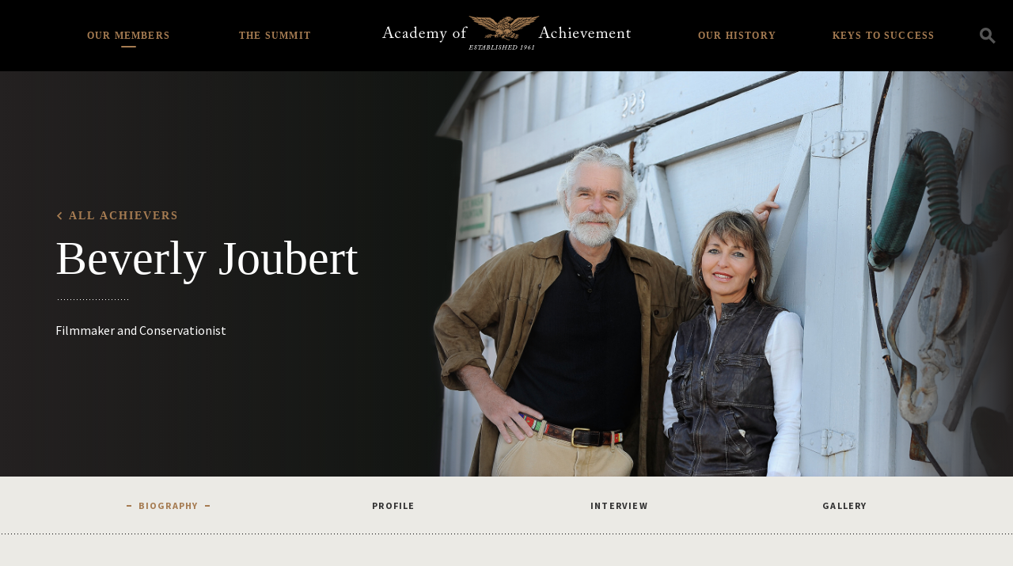

--- FILE ---
content_type: text/html; charset=UTF-8
request_url: https://achievement.org/achiever/beverly-joubert/
body_size: 262310
content:

<!doctype html>
<html lang="en-US">
  <head>
  <meta charset="utf-8">
  <meta http-equiv="x-ua-compatible" content="ie=edge">
  <meta name="viewport" content="width=device-width, initial-scale=1">
  <link rel="apple-touch-icon-precomposed" sizes="57x57" href="https://achievement.org/wp-content/themes/aoa/assets/images/favicon/apple-touch-icon-57x57.png" />
  <link rel="apple-touch-icon-precomposed" sizes="114x114" href="https://achievement.org/wp-content/themes/aoa/assets/images/favicon/apple-touch-icon-114x114.png" />
  <link rel="apple-touch-icon-precomposed" sizes="72x72" href="https://achievement.org/wp-content/themes/aoa/assets/images/favicon/apple-touch-icon-72x72.png" />
  <link rel="apple-touch-icon-precomposed" sizes="144x144" href="https://achievement.org/wp-content/themes/aoa/assets/images/favicon/apple-touch-icon-144x144.png" />
  <link rel="apple-touch-icon-precomposed" sizes="60x60" href="https://achievement.org/wp-content/themes/aoa/assets/images/favicon/apple-touch-icon-60x60.png" />
  <link rel="apple-touch-icon-precomposed" sizes="120x120" href="https://achievement.org/wp-content/themes/aoa/assets/images/favicon/apple-touch-icon-120x120.png" />
  <link rel="apple-touch-icon-precomposed" sizes="76x76" href="https://achievement.org/wp-content/themes/aoa/assets/images/favicon/apple-touch-icon-76x76.png" />
  <link rel="apple-touch-icon-precomposed" sizes="152x152" href="https://achievement.org/wp-content/themes/aoa/assets/images/favicon/apple-touch-icon-152x152.png" />
  <link rel="icon" type="image/png" href="https://achievement.org/wp-content/themes/aoa/assets/images/favicon/favicon-196x196.png" sizes="196x196" />
  <link rel="icon" type="image/png" href="https://achievement.org/wp-content/themes/aoa/assets/images/favicon/favicon-96x96.png" sizes="96x96" />
  <link rel="icon" type="image/png" href="https://achievement.org/wp-content/themes/aoa/assets/images/favicon/favicon-32x32.png" sizes="32x32" />
  <link rel="icon" type="image/png" href="https://achievement.org/wp-content/themes/aoa/assets/images/favicon/favicon-16x16.png" sizes="16x16" />
  <link rel="icon" type="image/png" href="https://achievement.org/wp-content/themes/aoa/assets/images/favicon/favicon-128.png" sizes="128x128" />
  <meta name="application-name" content="Academy of Achievement"/>
  <meta name="msapplication-TileColor" content="#000000" />
  <meta name="msapplication-TileImage" content="https://achievement.org/wp-content/themes/aoa/assets/images/favicon/mstile-144x144.png" />
  <meta name="msapplication-square70x70logo" content="https://achievement.org/wp-content/themes/aoa/assets/images/favicon/mstile-70x70.png" />
  <meta name="msapplication-square150x150logo" content="https://achievement.org/wp-content/themes/aoa/assets/images/favicon/mstile-150x150.png" />
  <meta name="msapplication-wide310x150logo" content="https://achievement.org/wp-content/themes/aoa/assets/images/favicon/mstile-310x150.png" />
  <meta name="msapplication-square310x310logo" content="https://achievement.org/wp-content/themes/aoa/assets/images/favicon/mstile-310x310.png" />
  <link href="https://fonts.googleapis.com/css?family=Source+Sans+Pro:400,600,400italic,600italic,700,700italic&display=swap" rel="stylesheet" type="text/css">
  <meta name='robots' content='index, follow, max-image-preview:large, max-snippet:-1, max-video-preview:-1' />
	<style>img:is([sizes="auto" i], [sizes^="auto," i]) { contain-intrinsic-size: 3000px 1500px }</style>
	
	<!-- This site is optimized with the Yoast SEO plugin v25.3 - https://yoast.com/wordpress/plugins/seo/ -->
	<title>Beverly Joubert | Academy of Achievement</title>
	<meta name="description" content="Dereck and Beverly Joubert have spent the last 25 years living among nature&#039;s most fearsome predators. From their camp in Botswana, hours from the nearest village, they record the social behavior and hunting practices of lions, cheetahs, and leopards, the most endangered — and dangerous — creatures on Earth.  The pair first met in high school in Johannesburg, South Africa, and fell in love with wildlife and each other while studying at the Lion Research Institute in Botswana. Dereck writes, directs and shoots their documentary films, while Beverly, an internationally acclaimed photographer, serves as producer and sound engineer. Together, they remain in the wild for months on end, editing their films in their tents. To date, they have produced over 25 documentary films, and written nearly a dozen books and numerous magazine articles, winning eight Emmy Awards and international environmental honors for their work. Their award-winning documentaries include Eye of the Leopard; Eternal Enemies and Soul of the Elephant.  Living among the animals they study, they have often found themselves in mortal danger. In 2017, Beverly survived horrific injuries when she was gored by a wild buffalo. Undeterred, the Jouberts continue their work, documenting and preserving the majestic creatures of the wild." />
	<link rel="canonical" href="https://achievement.org/achiever/beverly-joubert/" />
	<meta property="og:locale" content="en_US" />
	<meta property="og:type" content="article" />
	<meta property="og:title" content="Beverly Joubert | Academy of Achievement" />
	<meta property="og:description" content="Dereck and Beverly Joubert have spent the last 25 years living among nature&#039;s most fearsome predators. From their camp in Botswana, hours from the nearest village, they record the social behavior and hunting practices of lions, cheetahs, and leopards, the most endangered — and dangerous — creatures on Earth.  The pair first met in high school in Johannesburg, South Africa, and fell in love with wildlife and each other while studying at the Lion Research Institute in Botswana. Dereck writes, directs and shoots their documentary films, while Beverly, an internationally acclaimed photographer, serves as producer and sound engineer. Together, they remain in the wild for months on end, editing their films in their tents. To date, they have produced over 25 documentary films, and written nearly a dozen books and numerous magazine articles, winning eight Emmy Awards and international environmental honors for their work. Their award-winning documentaries include Eye of the Leopard; Eternal Enemies and Soul of the Elephant.  Living among the animals they study, they have often found themselves in mortal danger. In 2017, Beverly survived horrific injuries when she was gored by a wild buffalo. Undeterred, the Jouberts continue their work, documenting and preserving the majestic creatures of the wild." />
	<meta property="og:url" content="https://achievement.org/achiever/beverly-joubert/" />
	<meta property="og:site_name" content="Academy of Achievement" />
	<meta property="article:modified_time" content="2025-11-04T13:00:42+00:00" />
	<meta property="og:image" content="https://achievement.org/wp-content/uploads/2018/08/joubert-Feature-Image-3.jpg" />
	<meta property="og:image:width" content="2800" />
	<meta property="og:image:height" content="1120" />
	<meta property="og:image:type" content="image/jpeg" />
	<meta name="twitter:card" content="summary_large_image" />
	<meta name="twitter:site" content="@achievers1961" />
	<meta name="twitter:label1" content="Est. reading time" />
	<meta name="twitter:data1" content="1 minute" />
	<script type="application/ld+json" class="yoast-schema-graph">{"@context":"https://schema.org","@graph":[{"@type":"WebPage","@id":"https://achievement.org/achiever/beverly-joubert/","url":"https://achievement.org/achiever/beverly-joubert/","name":"Beverly Joubert | Academy of Achievement","isPartOf":{"@id":"https://achievement.org/#website"},"primaryImageOfPage":{"@id":"https://achievement.org/achiever/beverly-joubert/#primaryimage"},"image":{"@id":"https://achievement.org/achiever/beverly-joubert/#primaryimage"},"thumbnailUrl":"/wp-content/uploads/2018/08/joubert-Feature-Image-3.jpg","datePublished":"2018-08-20T16:21:26+00:00","dateModified":"2025-11-04T13:00:42+00:00","description":"Dereck and Beverly Joubert have spent the last 25 years living among nature's most fearsome predators. From their camp in Botswana, hours from the nearest village, they record the social behavior and hunting practices of lions, cheetahs, and leopards, the most endangered — and dangerous — creatures on Earth. The pair first met in high school in Johannesburg, South Africa, and fell in love with wildlife and each other while studying at the Lion Research Institute in Botswana. Dereck writes, directs and shoots their documentary films, while Beverly, an internationally acclaimed photographer, serves as producer and sound engineer. Together, they remain in the wild for months on end, editing their films in their tents. To date, they have produced over 25 documentary films, and written nearly a dozen books and numerous magazine articles, winning eight Emmy Awards and international environmental honors for their work. Their award-winning documentaries include Eye of the Leopard; Eternal Enemies and Soul of the Elephant. Living among the animals they study, they have often found themselves in mortal danger. In 2017, Beverly survived horrific injuries when she was gored by a wild buffalo. Undeterred, the Jouberts continue their work, documenting and preserving the majestic creatures of the wild.","breadcrumb":{"@id":"https://achievement.org/achiever/beverly-joubert/#breadcrumb"},"inLanguage":"en-US","potentialAction":[{"@type":"ReadAction","target":["https://achievement.org/achiever/beverly-joubert/"]}]},{"@type":"ImageObject","inLanguage":"en-US","@id":"https://achievement.org/achiever/beverly-joubert/#primaryimage","url":"/wp-content/uploads/2018/08/joubert-Feature-Image-3.jpg","contentUrl":"/wp-content/uploads/2018/08/joubert-Feature-Image-3.jpg","width":2800,"height":1120},{"@type":"BreadcrumbList","@id":"https://achievement.org/achiever/beverly-joubert/#breadcrumb","itemListElement":[{"@type":"ListItem","position":1,"name":"Home","item":"https://achievement.org/"},{"@type":"ListItem","position":2,"name":"Achievers","item":"https://achievement.org/achiever/"},{"@type":"ListItem","position":3,"name":"Beverly Joubert"}]},{"@type":"WebSite","@id":"https://achievement.org/#website","url":"https://achievement.org/","name":"Academy of Achievement","description":"A museum of living history","publisher":{"@id":"https://achievement.org/#organization"},"potentialAction":[{"@type":"SearchAction","target":{"@type":"EntryPoint","urlTemplate":"https://achievement.org/search/{search_term_string}"},"query-input":{"@type":"PropertyValueSpecification","valueRequired":true,"valueName":"search_term_string"}}],"inLanguage":"en-US"},{"@type":"Organization","@id":"https://achievement.org/#organization","name":"Academy of Achievement","url":"https://achievement.org/","logo":{"@type":"ImageObject","inLanguage":"en-US","@id":"https://achievement.org/#/schema/logo/image/","url":"/wp-content/uploads/2019/05/12.png","contentUrl":"/wp-content/uploads/2019/05/12.png","width":1200,"height":630,"caption":"Academy of Achievement"},"image":{"@id":"https://achievement.org/#/schema/logo/image/"},"sameAs":["https://x.com/achievers1961","https://www.linkedin.com/company/american-academy-of-achievement","https://www.youtube.com/channel/UChe_87uh1H-NIMf3ndTjPFw","https://en.wikipedia.org/wiki/Academy_of_Achievement"]}]}</script>
	<!-- / Yoast SEO plugin. -->


<style id='classic-theme-styles-inline-css' type='text/css'>
/*! This file is auto-generated */
.wp-block-button__link{color:#fff;background-color:#32373c;border-radius:9999px;box-shadow:none;text-decoration:none;padding:calc(.667em + 2px) calc(1.333em + 2px);font-size:1.125em}.wp-block-file__button{background:#32373c;color:#fff;text-decoration:none}
</style>
<style id='global-styles-inline-css' type='text/css'>
:root{--wp--preset--aspect-ratio--square: 1;--wp--preset--aspect-ratio--4-3: 4/3;--wp--preset--aspect-ratio--3-4: 3/4;--wp--preset--aspect-ratio--3-2: 3/2;--wp--preset--aspect-ratio--2-3: 2/3;--wp--preset--aspect-ratio--16-9: 16/9;--wp--preset--aspect-ratio--9-16: 9/16;--wp--preset--color--black: #000000;--wp--preset--color--cyan-bluish-gray: #abb8c3;--wp--preset--color--white: #ffffff;--wp--preset--color--pale-pink: #f78da7;--wp--preset--color--vivid-red: #cf2e2e;--wp--preset--color--luminous-vivid-orange: #ff6900;--wp--preset--color--luminous-vivid-amber: #fcb900;--wp--preset--color--light-green-cyan: #7bdcb5;--wp--preset--color--vivid-green-cyan: #00d084;--wp--preset--color--pale-cyan-blue: #8ed1fc;--wp--preset--color--vivid-cyan-blue: #0693e3;--wp--preset--color--vivid-purple: #9b51e0;--wp--preset--gradient--vivid-cyan-blue-to-vivid-purple: linear-gradient(135deg,rgba(6,147,227,1) 0%,rgb(155,81,224) 100%);--wp--preset--gradient--light-green-cyan-to-vivid-green-cyan: linear-gradient(135deg,rgb(122,220,180) 0%,rgb(0,208,130) 100%);--wp--preset--gradient--luminous-vivid-amber-to-luminous-vivid-orange: linear-gradient(135deg,rgba(252,185,0,1) 0%,rgba(255,105,0,1) 100%);--wp--preset--gradient--luminous-vivid-orange-to-vivid-red: linear-gradient(135deg,rgba(255,105,0,1) 0%,rgb(207,46,46) 100%);--wp--preset--gradient--very-light-gray-to-cyan-bluish-gray: linear-gradient(135deg,rgb(238,238,238) 0%,rgb(169,184,195) 100%);--wp--preset--gradient--cool-to-warm-spectrum: linear-gradient(135deg,rgb(74,234,220) 0%,rgb(151,120,209) 20%,rgb(207,42,186) 40%,rgb(238,44,130) 60%,rgb(251,105,98) 80%,rgb(254,248,76) 100%);--wp--preset--gradient--blush-light-purple: linear-gradient(135deg,rgb(255,206,236) 0%,rgb(152,150,240) 100%);--wp--preset--gradient--blush-bordeaux: linear-gradient(135deg,rgb(254,205,165) 0%,rgb(254,45,45) 50%,rgb(107,0,62) 100%);--wp--preset--gradient--luminous-dusk: linear-gradient(135deg,rgb(255,203,112) 0%,rgb(199,81,192) 50%,rgb(65,88,208) 100%);--wp--preset--gradient--pale-ocean: linear-gradient(135deg,rgb(255,245,203) 0%,rgb(182,227,212) 50%,rgb(51,167,181) 100%);--wp--preset--gradient--electric-grass: linear-gradient(135deg,rgb(202,248,128) 0%,rgb(113,206,126) 100%);--wp--preset--gradient--midnight: linear-gradient(135deg,rgb(2,3,129) 0%,rgb(40,116,252) 100%);--wp--preset--font-size--small: 13px;--wp--preset--font-size--medium: 20px;--wp--preset--font-size--large: 36px;--wp--preset--font-size--x-large: 42px;--wp--preset--spacing--20: 0.44rem;--wp--preset--spacing--30: 0.67rem;--wp--preset--spacing--40: 1rem;--wp--preset--spacing--50: 1.5rem;--wp--preset--spacing--60: 2.25rem;--wp--preset--spacing--70: 3.38rem;--wp--preset--spacing--80: 5.06rem;--wp--preset--shadow--natural: 6px 6px 9px rgba(0, 0, 0, 0.2);--wp--preset--shadow--deep: 12px 12px 50px rgba(0, 0, 0, 0.4);--wp--preset--shadow--sharp: 6px 6px 0px rgba(0, 0, 0, 0.2);--wp--preset--shadow--outlined: 6px 6px 0px -3px rgba(255, 255, 255, 1), 6px 6px rgba(0, 0, 0, 1);--wp--preset--shadow--crisp: 6px 6px 0px rgba(0, 0, 0, 1);}:where(.is-layout-flex){gap: 0.5em;}:where(.is-layout-grid){gap: 0.5em;}body .is-layout-flex{display: flex;}.is-layout-flex{flex-wrap: wrap;align-items: center;}.is-layout-flex > :is(*, div){margin: 0;}body .is-layout-grid{display: grid;}.is-layout-grid > :is(*, div){margin: 0;}:where(.wp-block-columns.is-layout-flex){gap: 2em;}:where(.wp-block-columns.is-layout-grid){gap: 2em;}:where(.wp-block-post-template.is-layout-flex){gap: 1.25em;}:where(.wp-block-post-template.is-layout-grid){gap: 1.25em;}.has-black-color{color: var(--wp--preset--color--black) !important;}.has-cyan-bluish-gray-color{color: var(--wp--preset--color--cyan-bluish-gray) !important;}.has-white-color{color: var(--wp--preset--color--white) !important;}.has-pale-pink-color{color: var(--wp--preset--color--pale-pink) !important;}.has-vivid-red-color{color: var(--wp--preset--color--vivid-red) !important;}.has-luminous-vivid-orange-color{color: var(--wp--preset--color--luminous-vivid-orange) !important;}.has-luminous-vivid-amber-color{color: var(--wp--preset--color--luminous-vivid-amber) !important;}.has-light-green-cyan-color{color: var(--wp--preset--color--light-green-cyan) !important;}.has-vivid-green-cyan-color{color: var(--wp--preset--color--vivid-green-cyan) !important;}.has-pale-cyan-blue-color{color: var(--wp--preset--color--pale-cyan-blue) !important;}.has-vivid-cyan-blue-color{color: var(--wp--preset--color--vivid-cyan-blue) !important;}.has-vivid-purple-color{color: var(--wp--preset--color--vivid-purple) !important;}.has-black-background-color{background-color: var(--wp--preset--color--black) !important;}.has-cyan-bluish-gray-background-color{background-color: var(--wp--preset--color--cyan-bluish-gray) !important;}.has-white-background-color{background-color: var(--wp--preset--color--white) !important;}.has-pale-pink-background-color{background-color: var(--wp--preset--color--pale-pink) !important;}.has-vivid-red-background-color{background-color: var(--wp--preset--color--vivid-red) !important;}.has-luminous-vivid-orange-background-color{background-color: var(--wp--preset--color--luminous-vivid-orange) !important;}.has-luminous-vivid-amber-background-color{background-color: var(--wp--preset--color--luminous-vivid-amber) !important;}.has-light-green-cyan-background-color{background-color: var(--wp--preset--color--light-green-cyan) !important;}.has-vivid-green-cyan-background-color{background-color: var(--wp--preset--color--vivid-green-cyan) !important;}.has-pale-cyan-blue-background-color{background-color: var(--wp--preset--color--pale-cyan-blue) !important;}.has-vivid-cyan-blue-background-color{background-color: var(--wp--preset--color--vivid-cyan-blue) !important;}.has-vivid-purple-background-color{background-color: var(--wp--preset--color--vivid-purple) !important;}.has-black-border-color{border-color: var(--wp--preset--color--black) !important;}.has-cyan-bluish-gray-border-color{border-color: var(--wp--preset--color--cyan-bluish-gray) !important;}.has-white-border-color{border-color: var(--wp--preset--color--white) !important;}.has-pale-pink-border-color{border-color: var(--wp--preset--color--pale-pink) !important;}.has-vivid-red-border-color{border-color: var(--wp--preset--color--vivid-red) !important;}.has-luminous-vivid-orange-border-color{border-color: var(--wp--preset--color--luminous-vivid-orange) !important;}.has-luminous-vivid-amber-border-color{border-color: var(--wp--preset--color--luminous-vivid-amber) !important;}.has-light-green-cyan-border-color{border-color: var(--wp--preset--color--light-green-cyan) !important;}.has-vivid-green-cyan-border-color{border-color: var(--wp--preset--color--vivid-green-cyan) !important;}.has-pale-cyan-blue-border-color{border-color: var(--wp--preset--color--pale-cyan-blue) !important;}.has-vivid-cyan-blue-border-color{border-color: var(--wp--preset--color--vivid-cyan-blue) !important;}.has-vivid-purple-border-color{border-color: var(--wp--preset--color--vivid-purple) !important;}.has-vivid-cyan-blue-to-vivid-purple-gradient-background{background: var(--wp--preset--gradient--vivid-cyan-blue-to-vivid-purple) !important;}.has-light-green-cyan-to-vivid-green-cyan-gradient-background{background: var(--wp--preset--gradient--light-green-cyan-to-vivid-green-cyan) !important;}.has-luminous-vivid-amber-to-luminous-vivid-orange-gradient-background{background: var(--wp--preset--gradient--luminous-vivid-amber-to-luminous-vivid-orange) !important;}.has-luminous-vivid-orange-to-vivid-red-gradient-background{background: var(--wp--preset--gradient--luminous-vivid-orange-to-vivid-red) !important;}.has-very-light-gray-to-cyan-bluish-gray-gradient-background{background: var(--wp--preset--gradient--very-light-gray-to-cyan-bluish-gray) !important;}.has-cool-to-warm-spectrum-gradient-background{background: var(--wp--preset--gradient--cool-to-warm-spectrum) !important;}.has-blush-light-purple-gradient-background{background: var(--wp--preset--gradient--blush-light-purple) !important;}.has-blush-bordeaux-gradient-background{background: var(--wp--preset--gradient--blush-bordeaux) !important;}.has-luminous-dusk-gradient-background{background: var(--wp--preset--gradient--luminous-dusk) !important;}.has-pale-ocean-gradient-background{background: var(--wp--preset--gradient--pale-ocean) !important;}.has-electric-grass-gradient-background{background: var(--wp--preset--gradient--electric-grass) !important;}.has-midnight-gradient-background{background: var(--wp--preset--gradient--midnight) !important;}.has-small-font-size{font-size: var(--wp--preset--font-size--small) !important;}.has-medium-font-size{font-size: var(--wp--preset--font-size--medium) !important;}.has-large-font-size{font-size: var(--wp--preset--font-size--large) !important;}.has-x-large-font-size{font-size: var(--wp--preset--font-size--x-large) !important;}
:where(.wp-block-post-template.is-layout-flex){gap: 1.25em;}:where(.wp-block-post-template.is-layout-grid){gap: 1.25em;}
:where(.wp-block-columns.is-layout-flex){gap: 2em;}:where(.wp-block-columns.is-layout-grid){gap: 2em;}
:root :where(.wp-block-pullquote){font-size: 1.5em;line-height: 1.6;}
</style>
<link rel="stylesheet" href="/wp-content/plugins/wp-media-category-management/css/wp-mcm-styles.css?ver=2.4.1.1">
<style id='akismet-widget-style-inline-css' type='text/css'>

			.a-stats {
				--akismet-color-mid-green: #357b49;
				--akismet-color-white: #fff;
				--akismet-color-light-grey: #f6f7f7;

				max-width: 350px;
				width: auto;
			}

			.a-stats * {
				all: unset;
				box-sizing: border-box;
			}

			.a-stats strong {
				font-weight: 600;
			}

			.a-stats a.a-stats__link,
			.a-stats a.a-stats__link:visited,
			.a-stats a.a-stats__link:active {
				background: var(--akismet-color-mid-green);
				border: none;
				box-shadow: none;
				border-radius: 8px;
				color: var(--akismet-color-white);
				cursor: pointer;
				display: block;
				font-family: -apple-system, BlinkMacSystemFont, 'Segoe UI', 'Roboto', 'Oxygen-Sans', 'Ubuntu', 'Cantarell', 'Helvetica Neue', sans-serif;
				font-weight: 500;
				padding: 12px;
				text-align: center;
				text-decoration: none;
				transition: all 0.2s ease;
			}

			/* Extra specificity to deal with TwentyTwentyOne focus style */
			.widget .a-stats a.a-stats__link:focus {
				background: var(--akismet-color-mid-green);
				color: var(--akismet-color-white);
				text-decoration: none;
			}

			.a-stats a.a-stats__link:hover {
				filter: brightness(110%);
				box-shadow: 0 4px 12px rgba(0, 0, 0, 0.06), 0 0 2px rgba(0, 0, 0, 0.16);
			}

			.a-stats .count {
				color: var(--akismet-color-white);
				display: block;
				font-size: 1.5em;
				line-height: 1.4;
				padding: 0 13px;
				white-space: nowrap;
			}
		
</style>
<link rel="stylesheet" href="/wp-content/plugins/responsive-video-embed/css/rve.min.css?ver=6.8.3">
<link rel="stylesheet" href="/wp-content/themes/aoa/dist/styles/main-fb4131a9f6.css">
<link rel="stylesheet" href="/wp-content/themes/aoa/custom/custom.css?ver=1750349225">
<script type="text/javascript" src="/wp-includes/js/jquery/jquery.min.js?ver=3.7.1" id="jquery-core-js"></script>
<script type="text/javascript" src="/wp-includes/js/jquery/jquery-migrate.min.js?ver=3.4.1" id="jquery-migrate-js"></script>
  <script async src="https://www.googletagmanager.com/gtag/js?id=UA-2384096-1"></script>
  <script>
    window.dataLayer = window.dataLayer || [ ] ;
    function gtag(){dataLayer.push(arguments);}
    gtag('js', new Date()) ;
    gtag('config', 'G-TJZZN9FRZX');
    gtag('config', 'AW-1021199739');
  </script>
  <script>(function(w,d,s,l,i){w[l]=w[l]||[];w[l].push({'gtm.start':
  new Date().getTime(),event:'gtm.js'});var f=d.getElementsByTagName(s)[0],
  j=d.createElement(s),dl=l!='dataLayer'?'&l='+l:'';j.async=true;j.src=
  'https://www.googletagmanager.com/gtm.js?id='+i+dl;f.parentNode.insertBefore(j,f);
  })(window,document,'script','dataLayer','GTM-PV7ZZ7B');</script>
</head>
  <body data-rsssl=1 class="wp-singular achiever-template-default single single-achiever postid-50760 wp-theme-aoa beverly-joubert sidebar-primary">
    <!--[if IE]>
      <div class="alert alert-warning">
        You are using an <strong>outdated</strong> browser. Please <a href="http://browsehappy.com/">upgrade your browser</a> to improve your experience.      </div>
    <![endif]-->
        <noscript><iframe src="https://www.googletagmanager.com/ns.html?id=GTM-PV7ZZ7B"
height="0" width="0" style="display:none;visibility:hidden"></iframe></noscript>
<header class="main-header bg-black">
  <div class="search-container clearfix">
    <div class="container">
      <a class="brand" href="https://achievement.org/">
        <img class="logo" src="/wp-content/themes/aoa/assets/images/logo@2x.png" alt="Academy of Achievement" />
      </a>
      <div class="search-form__container">
  <form action="/" method="get" class="search-form">
    <input type="search" name="s" id="search" class="form-control transparent-input" placeholder="Search" autocomplete="off" value="" />
    <label for="s"><i class="icon-icon_search"></i></label>
  </form>
</div>
      <ul id="menu-header-navigation" class="header-menu list-unstyled"><li class="menu-item menu-home"><a href="https://achievement.org/">Home</a></li>
<li class="active menu-item menu-item-has-children menu-our-members"><a href="https://achievement.org/achiever/">Our Members</a>
<ul class="sub-menu">
	<li class="active menu-item menu-member-interviews"><a href="https://achievement.org/achiever/">Member Interviews</a></li>
	<li class="menu-item menu-the-arts"><a href="/achiever/#filter=.the-arts">The Arts</a></li>
	<li class="menu-item menu-business"><a href="/achiever/#filter=.business">Business</a></li>
	<li class="menu-item menu-science-exploration"><a href="/achiever/#filter=.science-exploration">Science &#038; Exploration</a></li>
	<li class="menu-item menu-public-service"><a href="/achiever/#filter=.public-service">Public Service</a></li>
	<li class="menu-item menu-sports"><a href="/achiever/#filter=.sports">Sports</a></li>
	<li class="menu-item menu-achiever-universe"><a href="https://achievement.org/universe/">Achiever Universe</a></li>
</ul>
</li>
<li class="menu-item menu-item-has-children menu-the-summit"><a href="https://achievement.org/summit/">The Summit</a>
<ul class="sub-menu">
	<li class="menu-item menu-overview"><a href="https://achievement.org/summit/">Overview</a></li>
	<li class="menu-item menu-2024"><a href="https://achievement.org/summit/2024/">2024</a></li>
	<li class="menu-item menu-2022"><a href="https://achievement.org/summit/2022/">2022</a></li>
	<li class="menu-item menu-2019"><a href="https://achievement.org/summit/2019/">2019</a></li>
	<li class="menu-item menu-2017"><a href="https://achievement.org/summit/2017/">2017</a></li>
	<li class="menu-item menu-2014"><a href="https://achievement.org/summit/2014/">2014</a></li>
	<li class="menu-item menu-2012"><a href="https://achievement.org/summit/2012/">2012</a></li>
	<li class="menu-item menu-2010"><a href="https://achievement.org/summit/2010/">2010</a></li>
	<li class="menu-item menu-2009"><a href="https://achievement.org/summit/2009/">2009</a></li>
	<li class="menu-item menu-2008"><a href="https://achievement.org/summit/2008/">2008</a></li>
	<li class="menu-item menu-2007"><a href="https://achievement.org/summit/2007/">2007</a></li>
	<li class="menu-item menu-2006"><a href="https://achievement.org/summit/2006/">2006</a></li>
	<li class="menu-item menu-2005"><a href="https://achievement.org/summit/2005/">2005</a></li>
	<li class="menu-item menu-2004"><a href="https://achievement.org/summit/2004/">2004</a></li>
	<li class="menu-item menu-2003"><a href="https://achievement.org/summit/2003/">2003</a></li>
	<li class="menu-item menu-2002"><a href="https://achievement.org/summit/2002-2/">2002</a></li>
</ul>
</li>
<li class="menu-item menu-item-has-children menu-our-history"><a href="https://achievement.org/our-history/">Our History</a>
<ul class="sub-menu">
	<li class="menu-item menu-about-the-academy"><a href="https://achievement.org/our-history/">About The Academy</a></li>
	<li class="menu-item menu-academy-patrons"><a href="https://achievement.org/our-history/patrons/">Academy Patrons</a></li>
	<li class="menu-item menu-delegate-alumni"><a href="https://achievement.org/our-history/alumni/">Delegate Alumni</a></li>
	<li class="menu-item menu-directors-our-team"><a href="https://achievement.org/our-history/director-staff/">Directors &#038; Our Team</a></li>
	<li class="menu-item menu-golden-plate-awards-council"><a href="https://achievement.org/our-history/awards-council/">Golden Plate Awards Council</a></li>
	<li class="menu-item menu-golden-plate-awardees"><a href="https://achievement.org/our-history/golden-plate-awards/">Golden Plate Awardees</a></li>
</ul>
</li>
<li class="menu-item menu-item-has-children menu-keys-to-success"><a href="https://achievement.org/keys-to-success/">Keys to Success</a>
<ul class="sub-menu">
	<li class="menu-item menu-overview"><a href="https://achievement.org/keys-to-success/">Overview</a></li>
	<li class="menu-item menu-passion"><a href="/keys-to-success/passion/">Passion</a></li>
	<li class="menu-item menu-vision"><a href="/keys-to-success/vision/">Vision</a></li>
	<li class="menu-item menu-preparation"><a href="/keys-to-success/preparation/">Preparation</a></li>
	<li class="menu-item menu-courage"><a href="/keys-to-success/courage/">Courage</a></li>
	<li class="menu-item menu-perseverance"><a href="/keys-to-success/perseverance/">Perseverance</a></li>
	<li class="menu-item menu-integrity"><a href="/keys-to-success/integrity/">Integrity</a></li>
	<li class="menu-item menu-the-american-dream"><a href="/keys-to-success/the-american-dream/">The American Dream</a></li>
	<li class="menu-item menu-recommended-books"><a href="https://achievement.org/recommended-books/">Recommended Books</a></li>
	<li class="menu-item menu-find-my-role-model"><a href="https://achievement.org/find-my-role-model/">Find My Role Model</a></li>
</ul>
</li>
</ul>      <div class="nav-toggle">
        <div class="icon-bar top-bar"></div>
        <div class="icon-bar middle-bar"></div>
        <div class="icon-bar bottom-bar"></div>
      </div>
      <div class="search-toogle icon-icon_search" data-toggle="modal" data-target="#searchModal" data-gtm-category="search" data-gtm-action="click" data-gtm-label="Header Search Icon"></div>
    </div>
  </div>
</header>
    <div class="" role="document">
      <div class="content">
        <main class="main">
            <div class="feature-area__container">
    <header class="feature-area feature-area--has-image ratio-container ratio-container--feature">
            <figure class="feature-box">
        <div class="lazyload ratio-container__image feature-area__image" data-sizes="auto" data-bgset="/wp-content/uploads/2018/08/joubert-Feature-Image-3.jpg [(max-width:544px)] | /wp-content/uploads/2018/08/joubert-Feature-Image-3-1400x560.jpg [(max-width:992px)] | /wp-content/uploads/2018/08/joubert-Feature-Image-3.jpg"></div>
        <div class="display--table">
          <div class="display--table-cell">
            <figcaption class="feature-area__text ratio-container__text container">
              <div class="feature-area__text-inner text-white">
                <h2 class="serif-8 feature-area__text-subhead back"><a href="/achiever">All achievers</a></h2>
                <h1 class="serif-1 entry-title feature-area__text-headline">Beverly Joubert</h1>
                <h5 class="sans-6 feature-area__blurb">Filmmaker and Conservationist</h5>
              </div>
            </figcaption>
          </div>
        </div>
      </figure>
    </header>
  </div>

  <!-- Nav tabs -->
  <nav class="in-page-nav row fixedsticky">
    <ul class="nav text-xs-center clearfix" role="tablist">
      <li class="nav-item col-xs-3">
        <a class="nav-link active" data-toggle="tab" href="#biography" role="tab" data-gtm-category="tab" data-gtm-action="click" data-gtm-label="Achiever Biography">Biography</a>
      </li>
      <li class="nav-item col-xs-3">
        <a class="nav-link" data-toggle="tab" href="#profile" role="tab" data-gtm-category="tab" data-gtm-action="click" data-gtm-label="Achiever Profile">Profile</a>
      </li>
      <li class="nav-item col-xs-3">
        <a class="nav-link" data-toggle="tab" href="#interview" role="tab" data-gtm-category="tab" data-gtm-action="click" data-gtm-label="Achiever Interview">Interview</a>
      </li>
      <li class="nav-item col-xs-3">
        <a class="nav-link" data-toggle="tab" href="#gallery" role="tab" data-gtm-category="tab" data-gtm-action="click" data-gtm-label="Achiever Gallery">Gallery</a>
      </li>
    </ul>
  </nav>

  <article class="post-50760 achiever type-achiever status-publish has-post-thumbnail hentry careers-conservationist careers-filmmaker careers-photographer">
    <div class="entry-content container clearfix">

      <!-- Tab panes -->
      <div class="tab-content">
        <div class="tab-pane active" id="biography" role="tabpanel">
          <section class="achiever--biography">
            
                              <div class="banner clearfix">
                                  <div class="banner--single clearfix">
                    <div class="col-lg-8 col-lg-offset-2">
                      <div class="banner__image__container">
                                                  <a href="https://itunes.apple.com/us/podcast/what-it-takes/id1025864075?mt=2" target="_blank">
                                                  <figure class="ratio-container ratio-container--square bg-black">
                            <img class="lazyload banner__image" data-src="/wp-content/uploads/2018/08/WhatItTakes_JOUBERT-256-190x190.jpg" alt="" />
                          </figure>
                                                  </a>
                                              </div>
                      <div class="banner__text__container">
                        <h3 class="serif-3 banner__headline">
                                                      <a href="https://itunes.apple.com/us/podcast/what-it-takes/id1025864075?mt=2" target="_blank">
                                                                                Listen to this achiever on <i>What It Takes</i>                                                                                </a>
                                                  </h3>
                                                  <p class="sans-6 banner__text m-b-0"><i>What It Takes</i> is an audio podcast produced by the American Academy of Achievement featuring intimate, revealing conversations with influential leaders in the diverse fields of endeavor: public service, science and exploration, sports, technology, business, arts and humanities, and justice.</p>
                                              </div>
                    </div>
                  </div>
                                </div>
              
            
                        <div class="row">
              <header class="editorial-article__header col-md-8 col-md-offset-2 text-xs-center">
                <i class="icon-icon_bio text-brand-primary"></i>
                <h3 class="serif-3 quote-marks">The daily adrenaline rushes we were getting with the animals, I mean these battles were intense. We could pick up what the lions were feeling and the aggression of the hyenas. We started off—it was a great adventure, and intrigued—and then passion took over, immense passion, and we couldn't stop.</h3>
              </header>
            </div>
                        <div class="row">
              <aside class="col-md-4 sidebar clearfix">
                <h2 class="serif-3 p-b-1">Saving Africa's Living Treasures</h2>
                <div class="col-xs-12 sidebar--chunk p-b-2">
                  <dt class="serif-7">Date of Birth</dt>
                  <dd class="sans-2">
                    February 2, 1957                  </dd>
                </div>
                                                                  <div class="col-xs-12 sidebar--chunk p-b-2">
                    <dt class="serif-7">Summits</dt>
                    <ul class="list-unstyled sans-2">
                                                                <li>
                        <a href="/summit/2009/">2009</a>
                      </li>
                                        </ul>
                                      </div>
                              </aside>
              <article class="editorial-article col-md-8">
                <p>Dereck and Beverly Joubert were born a year apart in Johannesburg, South Africa.  Although they met for the first time in high school, their first date would not occur until Dereck had returned from compulsory military duty in the South African Army.  Once he had fulfilled his commitment, Dereck had no interest in further military service, but the survival training he had received would serve him well in his future career.</p>
<figure id="attachment_71866" aria-describedby="caption-attachment-71866" style="width: 2560px" class="wp-caption aligncenter"><img fetchpriority="high" decoding="async" class="size-full wp-image-71866" src="https://achievement.org/wp-content/uploads/2018/08/2-wp-6-1-scaled.jpg" alt="" width="2560" height="1732" srcset="/wp-content/uploads/2018/08/2-wp-6-1-scaled.jpg 2560w, /wp-content/uploads/2018/08/2-wp-6-1-380x257.jpg 380w, /wp-content/uploads/2018/08/2-wp-6-1-760x514.jpg 760w, /wp-content/uploads/2018/08/2-wp-6-1-1536x1039.jpg 1536w, /wp-content/uploads/2018/08/2-wp-6-1-2048x1386.jpg 2048w, /wp-content/uploads/2018/08/2-wp-6-1-1520x1028.jpg 1520w" sizes="(max-width: 2560px) 100vw, 2560px" /><figcaption id="caption-attachment-71866" class="wp-caption-text">1980: The early beginnings. Dereck and Beverly were born in Johannesburg, South Africa. They met in high school and both realized early in life that they wanted to live in the bush and explore the vast tracts of wilderness areas.</figcaption></figure>
<p>Dereck studied geology, and Beverly business, but the couple shared a greater passion.  What motivated them above all was their love of nature, a passion for the landscape of unspoiled Africa and the fascinating creatures of the wild.  Early in their relationship, the pair lived in the Eastern Transvaal, where they could explore nearby Kruger Park, one of Africa’s largest game reserves.  Although they enjoyed observing lions and elephants on excursions from the park’s safari lodge, a holiday trip to the neighboring country of Botswana was a revelation.  Canoeing in the delta of the Okavango River, they found themselves in true wilderness.  This was the life they wanted for themselves, and they decided to make this a reality in Botswana.</p>
<figure id="attachment_51102" aria-describedby="caption-attachment-51102" style="width: 4486px" class="wp-caption aligncenter"><img decoding="async" class="wp-image-51102 size-full" src="https://www.achievement.org/wp-content/uploads/2018/08/wp2-side-by-side-lion-with-The-Lions-of-Savuti-Hunting-with-the-Moon-Joubert-Book-Front-Cover.jpg" alt="" width="4486" height="2564" srcset="/wp-content/uploads/2018/08/wp2-side-by-side-lion-with-The-Lions-of-Savuti-Hunting-with-the-Moon-Joubert-Book-Front-Cover.jpg 4486w, /wp-content/uploads/2018/08/wp2-side-by-side-lion-with-The-Lions-of-Savuti-Hunting-with-the-Moon-Joubert-Book-Front-Cover-380x217.jpg 380w, /wp-content/uploads/2018/08/wp2-side-by-side-lion-with-The-Lions-of-Savuti-Hunting-with-the-Moon-Joubert-Book-Front-Cover-760x434.jpg 760w" sizes="(max-width: 4486px) 100vw, 4486px" /><figcaption id="caption-attachment-51102" class="wp-caption-text">1997: (Left) Lion of Savuti Ntchwaidumela, &#8220;he who greets with fire.&#8221; Botswana&#8217;s Savuti is renowned for its lions. Many scientists have studied them, intrigued by the lions&#8217; extraordinary ability to survive for long periods without water. (Right) In <em>Hunting with the Moon: The Lions of Savuti, </em>Dereck and Beverly Joubert create a portrait of the Savuti lions at rest, at play, and on the shadowy hunts that end in a sudden, explosive kill, offering a rare glimpse of the lithe power and ruthless beauty that have mesmerized humans for millennia. The Jouberts document years of observation, providing invaluable insight into the biology, behavior, and social structure of an elusive species.</figcaption></figure>
<p>The couple married in 1983 and joined the Chobe Research Institute, a conservation center in Botswana, and set to work observing the nocturnal movements of a pride of lions.  They outfitted a truck and mastered the skills of surviving in the wild for months on end.  They learned to live and work in their truck between campsites, suspending a tank of water from a tree to shower in the open air.</p>
<figure id="attachment_51065" aria-describedby="caption-attachment-51065" style="width: 2280px" class="wp-caption aligncenter"><img decoding="async" class="size-full wp-image-51065" src="https://www.achievement.org/wp-content/uploads/2018/08/wp-5.jpg" alt="" width="2280" height="1520" srcset="/wp-content/uploads/2018/08/wp-5.jpg 2280w, /wp-content/uploads/2018/08/wp-5-380x253.jpg 380w, /wp-content/uploads/2018/08/wp-5-760x507.jpg 760w" sizes="(max-width: 2280px) 100vw, 2280px" /><figcaption id="caption-attachment-51065" class="wp-caption-text">1997: Dereck Joubert thawing out in the sun during Botswana&#8217;s dry winter months, writing up the morning filming and sightings. Seasonally, they go through major extremes; one such time is when rainwater pans dry up and the Okavango floodplains recede, creating alluvial floodplains, a highly nutritious system for wildlife. While working along the Linyanti River in Botswana, Dereck and Beverly Joubert got to understand the river system that was the border between Namibia and Botswana. Here, they produced the 1990 film <em>Journey to the Forgotten River</em>, which looks at the magical side of this river. Shortly after making the film, they noticed the area changed dramatically as poachers came across the border and slaughtered many elephants for their ivory, hunted predators, and killed for bushmeat. As a result, animal behavior changed. The Jouberts were often charged by herds of elephants, and on one occasion, an angry elephant cow pushed their vehicle, with them in it, while they were filming along the river. The reason for her rage soon became evident to them — she was seriously wounded by a poacher&#8217;s bullet.</figcaption></figure>
<p>In the area they were studying, the principal water source, the Savuti Channel, was drying up — a situation that intensified competition among the area’s wildlife.  To their astonishment, the Jouberts repeatedly witnessed a pack of 40 to 50 hyenas battling with a pride of roughly 30 lions.  These ferocious struggles, which took place under cover of darkness, upended the conventional wisdom of natural science.  Hyenas were thought to be cautious scavengers, not combative predators; lions and hyenas had been observed to coexist peacefully by day. The Jouberts knew they would need photographs and motion pictures to document what they had seen.</p>
<figure id="attachment_51078" aria-describedby="caption-attachment-51078" style="width: 2280px" class="wp-caption aligncenter"><img loading="lazy" decoding="async" class="size-full wp-image-51078" src="https://www.achievement.org/wp-content/uploads/2018/08/wp-Jouberts-When-photographing-a-leopard.jpg" alt="" width="2280" height="1826" srcset="/wp-content/uploads/2018/08/wp-Jouberts-When-photographing-a-leopard.jpg 2280w, /wp-content/uploads/2018/08/wp-Jouberts-When-photographing-a-leopard-380x304.jpg 380w, /wp-content/uploads/2018/08/wp-Jouberts-When-photographing-a-leopard-760x609.jpg 760w" sizes="auto, (max-width: 2280px) 100vw, 2280px" /><figcaption id="caption-attachment-51078" class="wp-caption-text">&#8220;When photographing a leopard, there never seems to be an awkward pose. Each curve is shaped as if in harmony with every backdrop. It&#8217;s why they can mold into everything and disappear so easily. I could be in the presence of leopards every minute of each day. Around 2003, Dereck and I were fortunate to discover a newborn leopard cub. We had been tracking its mother for a few days. She led us to her den, where we met this tiny little fluffy furball, who we later called Legadema. The moments we spent with this mother and daughter were a lesson in caring and compassion. Their attention to each other, as if nothing else mattered, was part of the love affair I started feeling for all leopards. This moment changed our lives. For three and a half years we followed this inquisitive little cat. She seduced us to the point that we had no choice but to become ambassadors for leopards.&#8221; ~ Beverly Joubert</figcaption></figure>
<p>Enthusiastic amateur photographers, they now became professionals and equipped themselves with the necessary gear for night photography and film editing.  Dereck worked as a cameraman in advertising to raise money for their filmmaking project.  In the field, Beverly recorded sound and took still photographs while Dereck handled the movie camera.  It took many years to assemble their footage of the combat between lions and hyenas into a finished film. During this time, they were also collecting breathtaking footage of other creatures in the wild. Their work attracted the attention of the close-knit international community of wildlife photographers.</p>
<figure id="attachment_51082" aria-describedby="caption-attachment-51082" style="width: 2280px" class="wp-caption aligncenter"><img loading="lazy" decoding="async" class="size-full wp-image-51082" src="https://www.achievement.org/wp-content/uploads/2018/08/wp-Jouberts-photo-Riding-a-storm-A-tsaro-lioness-battles-to-control-a-buffalo-cow-on-the-run..jpg" alt="" width="2280" height="1493" srcset="/wp-content/uploads/2018/08/wp-Jouberts-photo-Riding-a-storm-A-tsaro-lioness-battles-to-control-a-buffalo-cow-on-the-run..jpg 2280w, /wp-content/uploads/2018/08/wp-Jouberts-photo-Riding-a-storm-A-tsaro-lioness-battles-to-control-a-buffalo-cow-on-the-run.-380x249.jpg 380w, /wp-content/uploads/2018/08/wp-Jouberts-photo-Riding-a-storm-A-tsaro-lioness-battles-to-control-a-buffalo-cow-on-the-run.-760x498.jpg 760w" sizes="auto, (max-width: 2280px) 100vw, 2280px" /><figcaption id="caption-attachment-51082" class="wp-caption-text">2003: A Tsaro lioness battles to control a buffalo cow on the run. In the Okavango Delta in Botswana, Dereck and Beverly Joubert started a project to better understand the interactions between the lions and buffalo living on an island by the name of Duba. The lions had conquered their fear of water as a response to the buffalo herds, using water for their defense. This story is extolled in their 2006 documentary film <em>Relentless Enemies: <span id="productTitle" class="a-size-large">Lions and Buffalo</span></em>.</figcaption></figure>
<p>In 1988, they completed their film <em>Stolen River</em>, recording the disruption of the Savuti Channel ecosystem.  <em>Stolen River</em> aired in the United States as a National Geographic Special on the Public Broadcasting System in 1988, the beginning of a long partnership between the Jouberts and the National Geographic Society.  They continued the story of the displaced animals of Savuti in <em>Forgotten River </em>(1990). Their next films, <em>Trial of the Elephants</em> and <em>Patterns in the Grass,</em> aired on the Turner Broadcasting System.  In 1992, the Jouberts completed the documentary that won them international renown.  Since its release, <em>Eternal Enemies: Lions and Hyenas</em> has been shown in 127 countries, and it is estimated that this powerful film has been seen by more than a billion viewers.</p>
<figure id="attachment_51093" aria-describedby="caption-attachment-51093" style="width: 5616px" class="wp-caption aligncenter"><img loading="lazy" decoding="async" class="size-full wp-image-51093" src="https://www.achievement.org/wp-content/uploads/2018/08/IMG_4952-speaking-dereck-and-beverly-joubert-boulders-lodge-singita.jpg" alt="" width="5616" height="3744" srcset="/wp-content/uploads/2018/08/IMG_4952-speaking-dereck-and-beverly-joubert-boulders-lodge-singita.jpg 5616w, /wp-content/uploads/2018/08/IMG_4952-speaking-dereck-and-beverly-joubert-boulders-lodge-singita-380x253.jpg 380w, /wp-content/uploads/2018/08/IMG_4952-speaking-dereck-and-beverly-joubert-boulders-lodge-singita-760x507.jpg 760w" sizes="auto, (max-width: 5616px) 100vw, 5616px" /><figcaption id="caption-attachment-51093" class="wp-caption-text">Dereck and Beverly Joubert addressing delegates and members during an evening symposium session at Boulders Lodge in the Singita Sabi Sands Game Reserve during the 2009 International Achievement Summit in South Africa.</figcaption></figure>
<p>To date, the Jouberts have created 30 films for National Geographic and published more than a dozen books, and Beverly Joubert’s photographs have been exhibited in galleries around the world.  They have been profiled on television programs such as <em>60 Minutes</em>, and their films have received eight Emmy Awards and a Peabody Award.  They have been named National Geographic Explorers in Residence, alongside Sylvia Earle and Richard Leakey, and have received the Presidential Order of Merit from the President of Botswana.</p>
<figure id="attachment_51104" aria-describedby="caption-attachment-51104" style="width: 3675px" class="wp-caption aligncenter"><img loading="lazy" decoding="async" class="size-full wp-image-51104" src="https://www.achievement.org/wp-content/uploads/2018/08/wp-side-by-side-IMG_4967-Leakey-presents-medal-to-dereck-joubert-at-boulders-lodge-singita.jpg" alt="" width="3675" height="1520" srcset="/wp-content/uploads/2018/08/wp-side-by-side-IMG_4967-Leakey-presents-medal-to-dereck-joubert-at-boulders-lodge-singita.jpg 3675w, /wp-content/uploads/2018/08/wp-side-by-side-IMG_4967-Leakey-presents-medal-to-dereck-joubert-at-boulders-lodge-singita-380x157.jpg 380w, /wp-content/uploads/2018/08/wp-side-by-side-IMG_4967-Leakey-presents-medal-to-dereck-joubert-at-boulders-lodge-singita-760x314.jpg 760w" sizes="auto, (max-width: 3675px) 100vw, 3675px" /><figcaption id="caption-attachment-51104" class="wp-caption-text">Awards Council member, paleoanthropologist, and conservationist Richard E. Leakey presenting the Academy of Achievement&#8217;s Gold Medal to Dereck and Beverly Joubert after the conclusion of their symposium presentation in Boulders Lodge, Singita Sabi Sands Game Reserve, South Africa, at the 2009 International Achievement Summit.</figcaption></figure>
<p>Their Emmy-winning 2006 film <em>Eye of the</em> <em>Leopard</em> follows the life of a single female leopard from infancy to maturity.  In recent years, the Jouberts have focused much of their attention on efforts to preserve the endangered populations of lions, leopards, elephants and rhinoceroses.  Their documentary <em>Rhino Rescue</em> recounts the struggle to save the endangered rhinoceros of Southern Africa. The Jouberts are fiunding members of Rhinos Without Borders, an initiative that transports vulerable rhinos to safety from areas where they are at risk from poaching.</p>
<figure id="attachment_51067" aria-describedby="caption-attachment-51067" style="width: 2280px" class="wp-caption aligncenter"><img loading="lazy" decoding="async" class="size-full wp-image-51067" src="https://www.achievement.org/wp-content/uploads/2018/08/WP-10.jpg" alt="" width="2280" height="1525" srcset="/wp-content/uploads/2018/08/WP-10.jpg 2280w, /wp-content/uploads/2018/08/WP-10-380x254.jpg 380w, /wp-content/uploads/2018/08/WP-10-760x508.jpg 760w" sizes="auto, (max-width: 2280px) 100vw, 2280px" /><figcaption id="caption-attachment-51067" class="wp-caption-text">2010: Dereck and Beverly working on a feature documentary called <em>The Last Lions,</em> on Duba Island in the Okavango Delta, Botswana. Troubled by the fact that in their lifetime, a staggering 95% of the lion population had been lost, the title was meant to ask the question “Where have all the lions gone?” In the 1950s, there were 450,000 lions, and today, there are only around 20,000 left in the wild. As a response to this alarming trend, in 2009, Dereck and Beverly Joubert founded the National Geographic Society&#8217;s Big Cats Initiative. This initiative has supported over 110 projects in 28 countries, all of which strive to stop the senseless killings and also protect vast tracks of land.</figcaption></figure>
<p>In 2009, the Jouberts partnered with National Geographic to found the Big Cats Initiative, “a long-term effort to halt the decline of big cats in the wild and protect the ecosystems they inhabit.”  Their 2011 documentary, <em>The Last Lions</em>, filmed in Botswana, has helped alert the world to the danger that unrestricted hunting and habitat destruction pose to the “king of beasts.”</p>
<figure id="attachment_51085" aria-describedby="caption-attachment-51085" style="width: 1062px" class="wp-caption aligncenter"><img loading="lazy" decoding="async" class="size-full wp-image-51085" src="https://www.achievement.org/wp-content/uploads/2018/08/last-lions.jpg" alt="" width="1062" height="1500" srcset="/wp-content/uploads/2018/08/last-lions.jpg 1062w, /wp-content/uploads/2018/08/last-lions-269x380.jpg 269w, /wp-content/uploads/2018/08/last-lions-538x760.jpg 538w" sizes="auto, (max-width: 1062px) 100vw, 1062px" /><figcaption id="caption-attachment-51085" class="wp-caption-text">2011: <em>The Last Lions</em>, a film by Dereck and Beverly Joubert. Pointing to poaching as a primary threat while noting the lion&#8217;s pride of place on the list for eco-tourists — an industry that brings in $200 billion per year worldwide — the Jouberts build a solid case for both the moral duty we have to protect lions (as well as other threatened &#8220;big cats,&#8221; tigers among them) and the economic sense such protection would make. Dereck and Beverly Joubert have published 12 books, produced 30 films for National Geographic, and written half a dozen scientific papers as well as many articles for <em>National Geographic</em> magazine. The Jouberts’ films have received widespread attention. <em>The Last Lions</em>, filmed in Botswana, has become a powerful ambassador for lions in the wild, reaching over 350 million people globally. The film won Best Theatrical Film at the Jackson Hole Wildlife Film Festival, among other awards.</figcaption></figure>
<p>Living among lions, leopards, and hyenas, the Jouberts have faced danger many times, but nothing so terrifying as the incident they survived in 2017.  While walking near their camp after dark, they were charged by a wounded buffalo.  The animal, suffering with pain from a previous injury, knocked Dereck aside, breaking several of his ribs and cracking his pelvis.  The buffalo struck Beverly with full force, driving one horn into her side, through her chest, and into her throat.  The animal ran on with the half-conscious Beverly impaled on its horn.  Despite his injuries, Dereck followed and managed to kick the beast hard enough for it to turn around.  The animal shook Beverly from its horns and struck Dereck again before running off.</p>
<figure id="attachment_51080" aria-describedby="caption-attachment-51080" style="width: 2280px" class="wp-caption aligncenter"><img loading="lazy" decoding="async" class="size-full wp-image-51080" src="https://www.achievement.org/wp-content/uploads/2018/08/wp-GettyImages-477959426.jpg" alt="" width="2280" height="1520" srcset="/wp-content/uploads/2018/08/wp-GettyImages-477959426.jpg 2280w, /wp-content/uploads/2018/08/wp-GettyImages-477959426-380x253.jpg 380w, /wp-content/uploads/2018/08/wp-GettyImages-477959426-760x507.jpg 760w" sizes="auto, (max-width: 2280px) 100vw, 2280px" /><figcaption id="caption-attachment-51080" class="wp-caption-text">Dereck and Beverly Joubert are leading conservationists as spokespeople and changemakers. One example is &#8220;Rhinos Without Borders,&#8221; their project to relocate 100 black and white rhinos out of the highest poaching zones of South Africa to safe regions in Botswana&#8217;s Okavango Delta. There, the rhino population will be able to breed and flourish without being hunted for their precious horns. It is considered to be the last attempt to save the two endangered rhino species, which are nearing extinction. Pictured above, in April 2015, a rhino is blindfolded and guided into a crate after its capture in the wild. Conservationists have moved the first of 100 rhinos across Africa in what is believed to be the start of the largest rhino relocation in history. Ten white rhinos took their first tentative steps into their new home in Botswana after a 24-hour journey by air and truck from South Africa. The emotional scenes were witnessed in complete silence by 60 awestruck soldiers and veterinarians, as well as the team of conservationists who have made this project a reality. (Photo: Beverly and Dereck Joubert/Bar via Getty Images)</figcaption></figure>
<p>The wounded couple spent the next 11 hours in the dark waiting for an airlift to the hospital while Dereck tried to stop Beverly’s bleeding by reaching inside her wound with his hand wrapped in gauze.  Her heart stopped twice during the night and again in the plane the next day.  She had lost five liters of blood, her lung had collapsed, her collarbone was broken, and her cheekbone cracked into 21 pieces. The buffalo’s horn had barely missed her carotid artery and stopped just short of her optic nerve.</p>
<figure id="attachment_51091" aria-describedby="caption-attachment-51091" style="width: 2280px" class="wp-caption aligncenter"><img loading="lazy" decoding="async" class="size-full wp-image-51091" src="https://www.achievement.org/wp-content/uploads/2018/08/wp-14.jpg" alt="" width="2280" height="3420" srcset="/wp-content/uploads/2018/08/wp-14.jpg 2280w, /wp-content/uploads/2018/08/wp-14-253x380.jpg 253w, /wp-content/uploads/2018/08/wp-14-507x760.jpg 507w" sizes="auto, (max-width: 2280px) 100vw, 2280px" /><figcaption id="caption-attachment-51091" class="wp-caption-text">Dereck and Beverly Joubert collaborate with communities and create innovative ways to bring conservation into the forefront. The Maasai Olympics is an example of this. The event, a history-changing alternative to lion-killing, is an organized Maasai sports competition based on traditional warrior skills and created in 2012 with the Jouberts giving grantee funding through the National Geographic Society&#8217;s Big Cats Initiative. “The Maasai Olympics is not just a sporting activity and event. It is a once–in–a–lifetime opportunity given by the Maasai elders to save this ecosystem,” said Dereck Joubert. The Jouberts worked on the 2017 documentary film <em>Tribe Vs. Pride</em> for six years.</figcaption></figure>
<p>Beverly’s injuries required 20 hours of surgery and 22 sutures, three months in the hospital and eight more of rehabilitation.  On recovery, she was determined to return to the field to assist in the relocation of 100 rhinos from South Africa to safety in Botswana.  Completely recovered, Beverly and Dereck are back in Botswana, in the land they love, recording the beauty of the country and its irreplaceable living treasures.</p>
<figure id="attachment_77395" aria-describedby="caption-attachment-77395" style="width: 1685px" class="wp-caption aligncenter"><img loading="lazy" decoding="async" class="size-full wp-image-77395" src="https://achievement.org/wp-content/uploads/2018/08/2025-DBColletion-AndrewHoward-scaled.jpg" alt="" width="1685" height="2560" srcset="/wp-content/uploads/2018/08/2025-DBColletion-AndrewHoward-scaled.jpg 1685w, /wp-content/uploads/2018/08/2025-DBColletion-AndrewHoward-250x380.jpg 250w, /wp-content/uploads/2018/08/2025-DBColletion-AndrewHoward-500x760.jpg 500w, /wp-content/uploads/2018/08/2025-DBColletion-AndrewHoward-1011x1536.jpg 1011w, /wp-content/uploads/2018/08/2025-DBColletion-AndrewHoward-1348x2048.jpg 1348w, /wp-content/uploads/2018/08/2025-DBColletion-AndrewHoward-760x1155.jpg 760w, /wp-content/uploads/2018/08/2025-DBColletion-AndrewHoward-1520x2310.jpg 1520w" sizes="auto, (max-width: 1685px) 100vw, 1685px" /><figcaption id="caption-attachment-77395" class="wp-caption-text">Dereck and Beverly Joubert at home in Botswana, 2025. After six years away, the conservation filmmakers share a quiet moment together, surrounded by the landscape that inspires their life’s work with Great Plains Conservation.</figcaption></figure>
<p>In January 2025, Dereck and Beverly Joubert returned to Botswana after six years away, marking a significant moment for their conservation work with Great Plains Conservation. Through the Foundation and its partners, they manage and protect more than 1.6 million acres across Botswana, Zimbabwe, and Kenya, focused on preserving iconic species such as elephants, lions, leopards, giraffes, and rhinos. In recent years, the Female Rangers program has grown, with women now conducting biodiversity patrols—one recent example covered 7,500 kilometers of wildlife monitoring by female and male rangers together. The “Solar Mamas” initiative, in collaboration with Barefoot College, has trained women from Botswana as solar engineers; these engineers have helped install solar panels in hundreds of rural homes as part of ongoing expansion. During the COVID-19 pandemic, Project Ranger delivered over US $1.5–2 million in emergency support to conservation staff and guides, while the broader team expanded from around 620 to over 800 people. With the opening of Sitatunga Private Island in the Okavango Delta, the Jouberts continue to unite conservation, local empowerment, and eco-tourism to help secure Africa’s wild landscapes for future generations.</p>
<figure id="attachment_77514" aria-describedby="caption-attachment-77514" style="width: 1255px" class="wp-caption aligncenter"><img loading="lazy" decoding="async" class="wp-image-77514 size-full" src="https://achievement.org/wp-content/uploads/2018/08/joubert-beverly-wild-eye.jpg" alt="" width="1255" height="1500" srcset="/wp-content/uploads/2018/08/joubert-beverly-wild-eye.jpg 1255w, /wp-content/uploads/2018/08/joubert-beverly-wild-eye-318x380.jpg 318w, /wp-content/uploads/2018/08/joubert-beverly-wild-eye-636x760.jpg 636w, /wp-content/uploads/2018/08/joubert-beverly-wild-eye-760x908.jpg 760w" sizes="auto, (max-width: 1255px) 100vw, 1255px" /><figcaption id="caption-attachment-77514" class="wp-caption-text">2025: <em>Wild Eye: A Life in Photographs</em> marks four decades of exploration across Africa. Featuring more than 250 of Beverly Joubert’s images with reflections by Dereck Joubert, the book captures the beauty and fragility of the continent’s wildlife and landscapes—an artistic testament to their lifelong mission to inspire conservation.</figcaption></figure>
<p>In October 2025, Beverly Joubert released <em>Wild Eye: A Life in Photographs</em>, a magnificent large-format volume showcasing more than 250 of her most striking images taken across Kenya, Botswana, Zimbabwe, and Tanzania during four decades of exploration. Organized into five themes—Awe, Compassion, Humility, Intimacy, and Legacy—the book captures the spirit of Africa’s wildlife and landscapes through Beverly’s lens and includes Dereck Joubert’s reflections alongside each image. Together, they present a vivid portrait of the continent’s beauty and fragility, serving both as a celebration of the natural world and a powerful call to protect it for future generations.</p>
                <div class="clearfix">
                                  </div>
              </article>
            </div>
          </section>
        </div>

        <div class="tab-pane" id="profile" role="tabpanel">
          <section class="clearfix">
            <header class="editorial-article__header">
              <figure class="text-xs-center">
                <img class="inductee-badge" src="/wp-content/themes/aoa/assets/images/inducted-badge@2x.png" alt="Inducted Badge" width="120" height="120" />
                <figcaption class="serif-3 text-brand-primary">
                  Inducted in 2009                </figcaption>
              </figure>
            </header>
            <div class="row">
              <aside class="col-md-4 sidebar">
                <dl class="clearfix m-b-0">
                                      <div class="col-xs-12 sidebar--chunk p-b-2">
                      <dt class="serif-7">Career</dt>
                      <dd class="sans-2">
                                              <div><a href="/achiever/#filter=.filmmaker">Filmmaker</a></div>
                                              <div><a href="/achiever/#filter=.photographer">Photographer</a></div>
                                              <div><a href="/achiever/#filter=.conservationist">Conservationist</a></div>
                                            </dd>
                    </div>
                                    <div class="col-xs-12 sidebar--chunk p-b-2">
                    <dt class="serif-7">Date of Birth</dt>
                    <dd class="sans-2">
                      February 2, 1957                    </dd>
                  </div>
                                                                      </dl>
              </aside>
              <article class="col-md-8 editorial-article clearfix">
                <p>Dereck and Beverly Joubert have spent the last 25 years living among nature&#8217;s most fearsome predators. From their camp in Botswana, hours from the nearest village, they record the social behavior and hunting practices of lions, cheetahs, and leopards, the most endangered — and dangerous — creatures on Earth.</p>
<p>The pair first met in high school in Johannesburg, South Africa, and fell in love with wildlife and each other while studying at the Lion Research Institute in Botswana. Dereck writes, directs and shoots their documentary films, while Beverly, an internationally acclaimed photographer, serves as producer and sound engineer. Together, they remain in the wild for months on end, editing their films in their tents. To date, they have produced over 25 documentary films, and written nearly a dozen books and numerous magazine articles, winning eight Emmy Awards and international environmental honors for their work. Their award-winning documentaries include <em>Eye of the Leopard</em>; <em>Eternal Enemies</em> and <em>Soul of the Elephant</em>.</p>
<p>Living among the animals they study, they have often found themselves in mortal danger. In 2017, Beverly survived horrific injuries when she was gored by a wild buffalo. Undeterred, the Jouberts continue their work, documenting and preserving the majestic creatures of the wild.</p>
              </article>
            </div>
          </section>
        </div>


        <div class="tab-pane" id="interview" role="tabpanel">
          <section class="clearfix">

                          <div class="col-md-12 interview-feature-video">
                <figure>
                                                            <div class="embed-responsive embed-responsive-16by9">
    <iframe class="embed-responsive-item embed-responsive--has-thumbnail" width="200" height="150" src="https://www.youtube.com/embed/6dn-cYXThu4?feature=oembed&hd=1&modestbranding=1&rel=0" frameborder="0" allowfullscreen></iframe>
          <div class="embed-responsive__thumbnail ratio-container__image lazyload" data-sizes="auto" data-bgset="/wp-content/uploads/2018/08/Joubert-Dereck-and-Beverly-2018-MasterEdit.00_47_18_05.Still004-380x214.jpg [(max-width:576px)] | /wp-content/uploads/2018/08/Joubert-Dereck-and-Beverly-2018-MasterEdit.00_47_18_05.Still004-760x428.jpg"></div>
      <div class="video-tag sans-4">
        <i class="embed-responsive__play icon-icon_play-full text-brand-primary"></i>
        <div class="video-tag__text">Watch full interview</div>
      </div>
      </div>

                                                    </figure>
              </div>
            
            <header class="col-md-12 text-xs-center m-b-2">
              <i class="icon-icon_bio text-brand-primary"></i>
            </header>


            <aside class="col-md-4 sidebar">
              <h2 class="serif-3 achiever--biography-subtitle">Saving Africa's Living Treasures</h2>

              <div class="sans-2">Washington, D.C.</div>
              <div class="sans-2">June 18, 2018</div>

            </aside>
            <article class="editorial-article col-md-8">

              
                              
                    <!-- check if we should display this row -->
                    

                                          <!-- interview copy -->
                                            <div class="achiever__interview-copy">
                        <p><strong>Let’s talk about the moment when you first set off. Do you remember the first time the two of you went out looking at the big cats that became the love of your life?</strong></p>
<p>Beverly Joubert: Absolutely. I remember the first time going to Botswana. Dereck and I started working in the field in the early &#8217;80s. We lived in the Eastern Transvaal — as it was then called — in South Africa. It was very close to the Kruger Park. And immersing ourselves in nature was thrilling, but it was in a very different way because we were at a safari lodge. And then&#8230;</p>
                      </div>
                                            <!-- end interview copy -->
                    
                    

                                        <!-- end js-full-interview -->

                  
                    <!-- check if we should display this row -->
                    

                    
                                          <!-- interview video -->
                                                                                                  <div class="achiever__video-block">
                            <figure class="achiever__interview-video">
                                <div class="embed-responsive embed-responsive-16by9">
    <iframe class="embed-responsive-item embed-responsive--has-thumbnail" width="200" height="150" src="https://www.youtube.com/embed/NoKSvkfFagk?feature=oembed&hd=1&modestbranding=1&rel=0" frameborder="0" allowfullscreen></iframe>
          <div class="embed-responsive__thumbnail ratio-container__image lazyload" data-sizes="auto" data-bgset="/wp-content/uploads/2018/08/Joubert-Dereck-and-Beverly-2018-MasterEdit.00_55_32_13.Still022-380x214.jpg [(max-width:576px)] | /wp-content/uploads/2018/08/Joubert-Dereck-and-Beverly-2018-MasterEdit.00_55_32_13.Still022-760x428.jpg"></div>
      <i class="embed-responsive__play icon-icon_play-full text-brand-primary"></i>
      </div>

                                                              <figcaption class="achiever__interview-video-terms">
                                  <span>Keys to success &mdash;</span>
                                                                      <a class="comma-item" href="/keys-to-success/passion/">Passion</a>
                                                                  </figcaption>
                                                          </figure>
                            <!-- interview video copy -->
                            <div class="achiever__interview-video__copy">
                              <p>Around about ‘80, ’81, Dereck and I went to Botswana on a holiday trip. Really, it was an exploration-adventure trip.  And it was really canoeing in the Okavango Delta. And we immersed ourselves in the most incredible true wilderness, had no idea that what we had thought was true wilderness was totally different. And it was an exciting trip. We bathed in the Okavango — probably foolish at the time, with all the crocodiles — and really realized that we wanted to make Botswana our home. And it didn’t take long; it probably took about six months, and we were back in Botswana. We joined a lion research station. It was called the Chobe Lion Research.  And that’s what we did for many years. The lion research was all researching lions, mainly at nighttime — observing them —because these lions were truly nocturnal, sort of 80 percent nocturnal, unlike many other places in Africa.</p>
<p>Dereck Joubert: So I think for us it really was about exploring, going out to that heart of Africa as we — as Beverly says, within that first trip into Botswana, and then realizing that what we had thought was wild was not that wild, and we needed to go wilder. We needed to go deeper into Africa. I think it speaks to both of our needs to understand the continent we were born on.  Cape Town is part of that — so is Johannesburg — but it’s much more like the Riviera of Africa. We wanted to go further.  We wanted to go beyond the Limpopo, beyond the Zambezi, and study where our DNA came from.</p>
                            </div>
                          </div>
                          <!-- end interview video copy -->
                                                                    <!-- end interview video -->
                    

                                        <!-- end js-full-interview -->

                  
                    <!-- check if we should display this row -->
                    

                                          <!-- interview copy -->
                                            <div class="achiever__interview-copy">
                        <figure id="attachment_51089" aria-describedby="caption-attachment-51089" style="width: 2280px" class="wp-caption alignnone"><img loading="lazy" decoding="async" class="wp-image-51089 size-full" src="https://www.achievement.org/wp-content/uploads/2018/08/wp-4.jpg" alt="" width="2280" height="1520" srcset="/wp-content/uploads/2018/08/wp-4.jpg 2280w, /wp-content/uploads/2018/08/wp-4-380x253.jpg 380w, /wp-content/uploads/2018/08/wp-4-760x507.jpg 760w" sizes="auto, (max-width: 2280px) 100vw, 2280px" /><figcaption id="caption-attachment-51089" class="wp-caption-text">2010: Beverly Joubert photographing a meerkat in the Makgadikgadi Pans National Park in Botswana. Although Dereck and Beverly Joubert predominantly focus on the more iconic species, like the big cats and elephants, they embrace everything. Their mission encompasses protecting vast tracks of land for all animals to thrive. All of their work coincides with one aim: to save the wild places of Africa and to protect the creatures that depend on them.</figcaption></figure>
<p><strong>Can you tell us about the magic of Botswana and what it looks like, for those of us who will never get there?</strong></p>
                      </div>
                                            <!-- end interview copy -->
                    
                    

                                        <!-- end js-full-interview -->

                  
                    <!-- check if we should display this row -->
                    

                    
                                          <!-- interview video -->
                                                                                                  <div class="achiever__video-block">
                            <figure class="achiever__interview-video">
                                <div class="embed-responsive embed-responsive-16by9">
    <iframe class="embed-responsive-item embed-responsive--has-thumbnail" width="200" height="150" src="https://www.youtube.com/embed/iYgNF23lOEA?feature=oembed&hd=1&modestbranding=1&rel=0" frameborder="0" allowfullscreen></iframe>
          <div class="embed-responsive__thumbnail ratio-container__image lazyload" data-sizes="auto" data-bgset="/wp-content/uploads/2018/08/Joubert-Dereck-and-Beverly-2018-MasterEdit.01_01_28_25.Still026-380x214.jpg [(max-width:576px)] | /wp-content/uploads/2018/08/Joubert-Dereck-and-Beverly-2018-MasterEdit.01_01_28_25.Still026-760x428.jpg"></div>
      <i class="embed-responsive__play icon-icon_play-full text-brand-primary"></i>
      </div>

                                                              <figcaption class="achiever__interview-video-terms">
                                  <span>Keys to success &mdash;</span>
                                                                      <a class="comma-item" href="/keys-to-success/vision/">Vision</a>
                                                                  </figcaption>
                                                          </figure>
                            <!-- interview video copy -->
                            <div class="achiever__interview-video__copy">
                              <p>Dereck Joubert: Botswana has many faces. But the part of it that we love most is in the Okavango, in the northern regions, where there are rolling plains at Kalahari sandveld, a huge variety of wildlife — big herds of elephants, probably one third to arguably half of the world’s elephants there. And for me, it’s the smell of the wild sage, and the elephant dung, and the mud, and the flood that just conjures up that wild place.</p>
<p>Beverly Joubert: And then putting us into our work there. We truly are discovering things that have never been seen before, especially the nocturnal work. We were working with 30 lions in a pride and a hyena clan of about 40 or 50, and they would come in and challenge the lions at nighttime. And we were watching battles that we had never, ever dreamt would happen.  And in fact, I mean East Africa, when we spoke about it to the other scientists, they said, &#8220;It’s impossible. We see lions and hyenas lying together in the shade during the day. It could never happen.&#8221; And that’s really when we picked up cameras. We decided we had to document everything we were seeing so that it was really evident to all scientists through Africa.</p>
                            </div>
                          </div>
                          <!-- end interview video copy -->
                                                                    <!-- end interview video -->
                    

                                        <!-- end js-full-interview -->

                  
                    <!-- check if we should display this row -->
                    

                                          <!-- interview copy -->
                                            <div class="achiever__interview-copy">
                        <p><strong>What year was that?</strong></p>
<p>Dereck Joubert: It was 1982.</p>
<p>Beverly Joubert: Right around 1982.</p>
<p>Dereck Joubert: We had sort of stepped into a war zone there. We didn’t expect it. We sort of fell in love with the beauty of this place. But two things were going on. One is the Savuti Channel — where we were kipped — was drying up. So when these rivers dry up, everything is in conflict around them. So we stepped right into that and then, almost immediately, into these epic battles between lions and hyenas that nobody in the world had seen before.</p>
<figure id="attachment_51106" aria-describedby="caption-attachment-51106" style="width: 2280px" class="wp-caption aligncenter"><img loading="lazy" decoding="async" class="size-full wp-image-51106" src="https://www.achievement.org/wp-content/uploads/2018/08/wp-3.jpg" alt="" width="2280" height="1520" srcset="/wp-content/uploads/2018/08/wp-3.jpg 2280w, /wp-content/uploads/2018/08/wp-3-380x253.jpg 380w, /wp-content/uploads/2018/08/wp-3-760x507.jpg 760w" sizes="auto, (max-width: 2280px) 100vw, 2280px" /><figcaption id="caption-attachment-51106" class="wp-caption-text">2015: Elephant bulls are frequent backdrops on the savanna in the Selinda Reserve in Botswana. Although much of their work has focused on the top predators over the last 30 years, Dereck and Beverly Joubert have produced a few films on elephants. In 2013, the Jouberts stumbled upon the skulls of two bull elephants with their tusks intact, which meant they weren&#8217;t killed but died of natural causes. Intrigued by the mystery of their deaths, the Jouberts spent the next two years following elephants in the area to try to reconstruct the deceased pachyderms&#8217; lives. Part of the journey included a two-and-a-half-month canoe trip on a river in the Selinda Reserve, home to over 7,000 elephants. From this journey, they made their most recent film, <em>Soul of the Elephant</em>, released in 2015.</figcaption></figure>
<p><strong>How close were you to these epic battles?</strong></p>
                      </div>
                                            <!-- end interview copy -->
                    
                    

                                        <!-- end js-full-interview -->

                  
                    <!-- check if we should display this row -->
                    

                    
                                          <!-- interview video -->
                                                                                                  <div class="achiever__video-block">
                            <figure class="achiever__interview-video">
                                <div class="embed-responsive embed-responsive-16by9">
    <iframe class="embed-responsive-item embed-responsive--has-thumbnail" width="200" height="150" src="https://www.youtube.com/embed/KysgcZ4pYQY?feature=oembed&hd=1&modestbranding=1&rel=0" frameborder="0" allowfullscreen></iframe>
          <div class="embed-responsive__thumbnail ratio-container__image lazyload" data-sizes="auto" data-bgset="/wp-content/uploads/2018/08/Joubert-Dereck-and-Beverly-2018-MasterEdit.00_53_49_05.Still020-380x214.jpg [(max-width:576px)] | /wp-content/uploads/2018/08/Joubert-Dereck-and-Beverly-2018-MasterEdit.00_53_49_05.Still020-760x428.jpg"></div>
      <i class="embed-responsive__play icon-icon_play-full text-brand-primary"></i>
      </div>

                                                              <figcaption class="achiever__interview-video-terms">
                                  <span>Keys to success &mdash;</span>
                                                                      <a class="comma-item" href="/keys-to-success/vision/">Vision</a>
                                                                  </figcaption>
                                                          </figure>
                            <!-- interview video copy -->
                            <div class="achiever__interview-video__copy">
                              <p>Beverly Joubert: Sometimes we wouldn’t push ourselves in, but they would come closer and closer to us. They got so used to us being out there nightly. We did that solidly for seven years, and I can tell you sleep deprivation is extreme. It really does make you go a little bit crazy.  But we realized that what we were seeing was so unique and that nobody had ever seen it before, that we needed to keep going, we needed to document. But I think, at the same time — funny that you get so immersed in what you’re doing — that I think the daily adrenaline rushes that we were getting with the animals — I mean these battles were intense. We could pick up what the lions were feeling and then, of course, that aggression of the hyenas.  And I think we started off — it was a great adventure, and intrigued — and then passion took over, immense passion, and we couldn’t stop. And even though we were totally exhausted a lot of the time, we just couldn’t stop. So the only way we could see it is this became an incredible obsession that we had to discover and unveil what was going on.</p>
                            </div>
                          </div>
                          <!-- end interview video copy -->
                                                                    <!-- end interview video -->
                    

                                        <!-- end js-full-interview -->

                  
                    <!-- check if we should display this row -->
                    

                                          <!-- interview copy -->
                                            <div class="achiever__interview-copy">
                        <p><strong>What about the danger?</strong></p>
                      </div>
                                            <!-- end interview copy -->
                    
                    

                                        <!-- end js-full-interview -->

                  
                    <!-- check if we should display this row -->
                    

                    
                                          <!-- interview video -->
                                                                                                  <div class="achiever__video-block">
                            <figure class="achiever__interview-video">
                                <div class="embed-responsive embed-responsive-16by9">
    <iframe class="embed-responsive-item embed-responsive--has-thumbnail" width="200" height="150" src="https://www.youtube.com/embed/2xRkQF7LVN0?feature=oembed&hd=1&modestbranding=1&rel=0" frameborder="0" allowfullscreen></iframe>
          <div class="embed-responsive__thumbnail ratio-container__image lazyload" data-sizes="auto" data-bgset="/wp-content/uploads/2018/08/Joubert-Dereck-and-Beverly-2018-MasterEdit.00_58_15_13.Still024-380x214.jpg [(max-width:576px)] | /wp-content/uploads/2018/08/Joubert-Dereck-and-Beverly-2018-MasterEdit.00_58_15_13.Still024-760x428.jpg"></div>
      <i class="embed-responsive__play icon-icon_play-full text-brand-primary"></i>
      </div>

                                                              <figcaption class="achiever__interview-video-terms">
                                  <span>Keys to success &mdash;</span>
                                                                      <a class="comma-item" href="/keys-to-success/courage/">Courage</a>
                                                                  </figcaption>
                                                          </figure>
                            <!-- interview video copy -->
                            <div class="achiever__interview-video__copy">
                              <p>Dereck Joubert: And working with these lions and hyenas, we got so attached to them, and they got so used to us, that in the lone moments when there wasn’t a battle going on, they would sleep underneath the vehicle. So we had these animals around us all the time.  Very often, we found out that we could actually sleep in our vehicle — an open vehicle, no doors, no roof — with the lions sleeping underneath the vehicle and around us. And we were attuned to them getting up and moving and greeting. That would wake us up, and then we would all go on the hunt together. So we were embedded in a sort of war-correspondent way, embedded in the lion pride.</p>
                            </div>
                          </div>
                          <!-- end interview video copy -->
                                                                    <!-- end interview video -->
                    

                                        <!-- end js-full-interview -->

                  
                    <!-- check if we should display this row -->
                    

                                          <!-- interview copy -->
                                            <div class="achiever__interview-copy">
                        <figure id="attachment_51116" aria-describedby="caption-attachment-51116" style="width: 2280px" class="wp-caption aligncenter"><img loading="lazy" decoding="async" class="size-full wp-image-51116" src="https://www.achievement.org/wp-content/uploads/2018/08/WP-IMG_4954-symposium-dereck-and-beverly-joubert-boulders-lodge-singita.jpg" alt="" width="2280" height="1520" srcset="/wp-content/uploads/2018/08/WP-IMG_4954-symposium-dereck-and-beverly-joubert-boulders-lodge-singita.jpg 2280w, /wp-content/uploads/2018/08/WP-IMG_4954-symposium-dereck-and-beverly-joubert-boulders-lodge-singita-380x253.jpg 380w, /wp-content/uploads/2018/08/WP-IMG_4954-symposium-dereck-and-beverly-joubert-boulders-lodge-singita-760x507.jpg 760w" sizes="auto, (max-width: 2280px) 100vw, 2280px" /><figcaption id="caption-attachment-51116" class="wp-caption-text">Dereck and Beverly Joubert address delegates and members in an evening symposium session at Boulders Lodge in Singita Sabi Sands Game Reserve in South Africa during the American Academy of Achievement&#8217;s 2009 Summit.</figcaption></figure>
<p><strong>You did this for years, but just last year, a terrifying thing happened to you. Can you tell us about it?</strong></p>
                      </div>
                                            <!-- end interview copy -->
                    
                    

                                        <!-- end js-full-interview -->

                  
                    <!-- check if we should display this row -->
                    

                    
                                          <!-- interview video -->
                                                                                                  <div class="achiever__video-block">
                            <figure class="achiever__interview-video">
                                <div class="embed-responsive embed-responsive-16by9">
    <iframe class="embed-responsive-item embed-responsive--has-thumbnail" width="200" height="150" src="https://www.youtube.com/embed/Zs4Iz5MQSoE?feature=oembed&hd=1&modestbranding=1&rel=0" frameborder="0" allowfullscreen></iframe>
          <div class="embed-responsive__thumbnail ratio-container__image lazyload" data-sizes="auto" data-bgset="/wp-content/uploads/2018/08/Joubert-Dereck-and-Beverly-2018-MasterEdit.00_06_26_24.Still008-380x214.jpg [(max-width:576px)] | /wp-content/uploads/2018/08/Joubert-Dereck-and-Beverly-2018-MasterEdit.00_06_26_24.Still008-760x428.jpg"></div>
      <i class="embed-responsive__play icon-icon_play-full text-brand-primary"></i>
      </div>

                                                              <figcaption class="achiever__interview-video-terms">
                                  <span>Keys to success &mdash;</span>
                                                                      <a class="comma-item" href="/keys-to-success/courage/">Courage</a>
                                                                  </figcaption>
                                                          </figure>
                            <!-- interview video copy -->
                            <div class="achiever__interview-video__copy">
                              <p>Beverly Joubert: We were actually in our camp, and we were going from our tent to the main area. We both had torches; we were moving along a path that we’ve done for over 30 years. And out of the darkness, all that we heard — we had less than three seconds to react — was the snort of this very irate individual buffalo bull. And he came charging towards us. Dereck and I were walking together, and he just sort of came right to us. My instant response was to stay as quiet as possible and he will go away from us because we&#8217;re clearly not pinning him in at all. We’re not putting him in a corner.</p>
<p>And Dereck’s was — at that time, we saw that there was nothing to change the flight of this buffalo — Dereck put his hands up to sort of try and scare him away.  But he hit Dereck on the side of his body. Dereck went flying— you know, the force of a one-ton creature. Dereck went flying and landed down the path. But at the time — and then the last thing I saw was this enraged eye, the white of his eyes — you could see he was angry and fearful at the same time. And he hit me straight in the face, and that was the last thing I remembered because he concussed me.</p>
<p>But I woke up on top of his horns, and I was impaled. At the time, I didn’t know I was impaled. And when I woke up, I remember instantly thinking, “This is interesting. I’m galloping with an animal.” And then it came all back that I’m probably on the buffalo, and I actually did give a silent plea of help within my mind. And then I said to myself — I was just so amazed that I was alive — and I said to myself three times, “I’m alive, I’m alive, I’m alive.”</p>
                            </div>
                          </div>
                          <!-- end interview video copy -->
                                                                    <!-- end interview video -->
                    

                                        <!-- end js-full-interview -->

                  
                    <!-- check if we should display this row -->
                    

                                          <!-- interview copy -->
                                            <div class="achiever__interview-copy">
                        <p><strong>So a 2,000-pound buffalo put his horn right through you. Did it go in one side and out the other?</strong></p>
<p>Beverly Joubert: It didn’t come out.  It went in under my armpit, through the chest, carried on, going through the throat. It lacerated inside the throat, and it ended up right here. It broke 21 bones in my cheek, my eye orbit collapsed, and then, of course, it shattered my collarbone, obviously, getting on that route.</p>
<p>Dereck Joubert: But then it came out the same way.</p>
<p><strong>How did it come out?</strong></p>
                      </div>
                                            <!-- end interview copy -->
                    
                    

                                        <!-- end js-full-interview -->

                  
                    <!-- check if we should display this row -->
                    

                    
                                          <!-- interview video -->
                                                                                                  <div class="achiever__video-block">
                            <figure class="achiever__interview-video">
                                <div class="embed-responsive embed-responsive-16by9">
    <iframe class="embed-responsive-item embed-responsive--has-thumbnail" width="200" height="150" src="https://www.youtube.com/embed/amb3GtdsthE?feature=oembed&hd=1&modestbranding=1&rel=0" frameborder="0" allowfullscreen></iframe>
          <div class="embed-responsive__thumbnail ratio-container__image lazyload" data-sizes="auto" data-bgset="/wp-content/uploads/2018/08/Joubert-Dereck-and-Beverly-2018-MasterEdit.00_10_25_14.Still027-380x214.jpg [(max-width:576px)] | /wp-content/uploads/2018/08/Joubert-Dereck-and-Beverly-2018-MasterEdit.00_10_25_14.Still027-760x428.jpg"></div>
      <i class="embed-responsive__play icon-icon_play-full text-brand-primary"></i>
      </div>

                                                          </figure>
                            <!-- interview video copy -->
                            <div class="achiever__interview-video__copy">
                              <p>Dereck Joubert: The buffalo hit me first, broke some ribs, cracked my pelvis, and then impaled Beverly. And as I looked up, I saw her being dragged off freely into the dark. And so I got up, and I chased after the two of them, shortened the distance, and calculated, I guess — or instinctively worked this out — landed on my left foot and kicked the buffalo with my right. And I kicked it in a spot where we later found out it actually had a wound, and that wound split open. So when that happened, he then tried to get to me, and he tossed his head and threw Beverly off.  If that hadn’t have happened, Beverly would have been dragged off into the bush, and we would have heard hyenas later on. So then she crumpled down at my feet, and you remember, I put my finger under her nose to see if she was still alive, and she was.</p>
<p>Beverly Joubert: And I didn’t come round that I could speak to Dereck, but I was still unconscious. But I remember again, in my mind, I sort of said to myself, “My gosh, Dereck thinks I’m dead.”</p>
                            </div>
                          </div>
                          <!-- end interview video copy -->
                                                                    <!-- end interview video -->
                    

                                        <!-- end js-full-interview -->

                  
                    <!-- check if we should display this row -->
                    

                                          <!-- interview copy -->
                                            <div class="achiever__interview-copy">
                        <p><strong>Did you think she was going to die right there?</strong></p>
                      </div>
                                            <!-- end interview copy -->
                    
                    

                                        <!-- end js-full-interview -->

                  
                    <!-- check if we should display this row -->
                    

                    
                                          <!-- interview video -->
                                                                                                  <div class="achiever__video-block">
                            <figure class="achiever__interview-video">
                                <div class="embed-responsive embed-responsive-16by9">
    <iframe class="embed-responsive-item embed-responsive--has-thumbnail" width="200" height="150" src="https://www.youtube.com/embed/F41_SEaO0j8?feature=oembed&hd=1&modestbranding=1&rel=0" frameborder="0" allowfullscreen></iframe>
          <div class="embed-responsive__thumbnail ratio-container__image lazyload" data-sizes="auto" data-bgset="/wp-content/uploads/2018/08/Joubert-Dereck-and-Beverly-2018-MasterEdit.00_09_44_16.Still011-380x214.jpg [(max-width:576px)] | /wp-content/uploads/2018/08/Joubert-Dereck-and-Beverly-2018-MasterEdit.00_09_44_16.Still011-760x428.jpg"></div>
      <i class="embed-responsive__play icon-icon_play-full text-brand-primary"></i>
      </div>

                                                          </figure>
                            <!-- interview video copy -->
                            <div class="achiever__interview-video__copy">
                              <p>Dereck Joubert: As I was doing that, I heard the buffalo coming back. So again, we got a second chance at dying. So I jumped over Beverly, and I ran towards the buffalo and drew him where he sort of followed me at a 45-degree angle, knocked me down again, and then ran off. And then I went back, and I tested Beverly again and then realized that — and I often say, this is probably the hardest decision of my life, then, because you’re told in first aid that you shouldn’t move the patient. But I couldn’t imagine not moving Beverly, leaving her in the dark there, and going to camp for help. If she had woken up, it would have been traumatizing.</p>
<p>Beverly Joubert: Or the buffalo would have come back. Yeah.</p>
<p>Dereck Joubert: So I bent down, picked her up, cradled her head in my armpit, in the crook of my elbow, and then carried her for about 150 meters. And then the pain in my hip kicked in, and so then I fell down, and Beverly then woke up and said, “Don’t pick me up. I can walk.”</p>
                            </div>
                          </div>
                          <!-- end interview video copy -->
                                                                    <!-- end interview video -->
                    

                                        <!-- end js-full-interview -->

                  
                    <!-- check if we should display this row -->
                    

                                          <!-- interview copy -->
                                            <div class="achiever__interview-copy">
                        <p><strong>When you fell, did you fall together?</strong></p>
                      </div>
                                            <!-- end interview copy -->
                    
                    

                                        <!-- end js-full-interview -->

                  
                    <!-- check if we should display this row -->
                    

                    
                                          <!-- interview video -->
                                                                                                  <div class="achiever__video-block">
                            <figure class="achiever__interview-video">
                                <div class="embed-responsive embed-responsive-16by9">
    <iframe class="embed-responsive-item embed-responsive--has-thumbnail" width="200" height="150" src="https://www.youtube.com/embed/WTOwwQa4Nm8?feature=oembed&hd=1&modestbranding=1&rel=0" frameborder="0" allowfullscreen></iframe>
          <div class="embed-responsive__thumbnail ratio-container__image lazyload" data-sizes="auto" data-bgset="/wp-content/uploads/2018/08/Joubert-Dereck-and-Beverly-2018-MasterEdit.00_59_20_19.Still025-380x214.jpg [(max-width:576px)] | /wp-content/uploads/2018/08/Joubert-Dereck-and-Beverly-2018-MasterEdit.00_59_20_19.Still025-760x428.jpg"></div>
      <i class="embed-responsive__play icon-icon_play-full text-brand-primary"></i>
      </div>

                                                          </figure>
                            <!-- interview video copy -->
                            <div class="achiever__interview-video__copy">
                              <p>Beverly Joubert: He fell, but it wasn’t hard on me at all. Maybe it was enough of a shock to get me to wake up.</p>
<p>Dereck Joubert: I put her onto her feet.</p>
<p>Beverly Joubert: But I remember sort of being on the ground, crumpled up, and looking at Dereck trying to pick me up, and I said to him, “I’m way too heavy for you to pick me up. I can walk.” And I kind of just unfolded my body, not knowing if there was anything broken or not.</p>
<p>Dereck Joubert: I wanted at that stage to say, “You could have told me that 150 meters back!”</p>
<p>Beverly Joubert: And of course, I started walking. Obviously, I was being supported by Dereck, and there was a lot of blood coming out. and I was bleeding and swallowing the blood down into my stomach from my face and from my nose. We walked probably about roughly the same distance Dereck had and then got to this wooden deck, and I stopped there. Dereck wanted to still get me into camp and get into a cooler area, and I said to him, “I can’t go any further.” So I just slid on the ground, and that’s where I stayed for 11 hours. That’s where Dereck had to cover me in ice to try and stop the bleeding and to get all the bandages and start looking at where the problems were.</p>
                            </div>
                          </div>
                          <!-- end interview video copy -->
                                                                    <!-- end interview video -->
                    

                                        <!-- end js-full-interview -->

                  
                    <!-- check if we should display this row -->
                    

                                          <!-- interview copy -->
                                            <div class="achiever__interview-copy">
                        <figure id="attachment_51115" aria-describedby="caption-attachment-51115" style="width: 1080px" class="wp-caption aligncenter"><img loading="lazy" decoding="async" class="size-full wp-image-51115" src="https://www.achievement.org/wp-content/uploads/2018/08/wp-1-1.jpg" alt="" width="1080" height="721" srcset="/wp-content/uploads/2018/08/wp-1-1.jpg 1080w, /wp-content/uploads/2018/08/wp-1-1-380x254.jpg 380w, /wp-content/uploads/2018/08/wp-1-1-760x507.jpg 760w" sizes="auto, (max-width: 1080px) 100vw, 1080px" /><figcaption id="caption-attachment-51115" class="wp-caption-text">2016: Beverly and Dereck Joubert are on a mission to film and photograph rhinos that were released in the wild in secret locations in the Okavango Delta. Through the Jouberts&#8217; organizations, Great Plains Conservation and Great Plains Foundation, the Jouberts have launched Rhinos Without Borders, an attempt to save endangered rhinos by translocating 100 of them from South Africa to Botswana in order to protect them from the tragic rise in poaching.</figcaption></figure>
<p><strong>Why 11 hours?</strong></p>
<p>Beverly Joubert: Because it’s dark in the Okavango. They’ve got a policy that there’s no exterior lights. What I really am saying is it’s dark everywhere at nighttime. But they don’t want anybody flying at nighttime for security reasons, you know, for poaching, for many reasons.</p>
<p>Dereck Joubert: Safety reasons.</p>
<p>Beverly Joubert: And safety reasons.</p>
<p>Dereck Joubert: So we couldn’t get a helicopter in.</p>
<p><strong>So you called, and they said, “Okay, we’ll come and get you in 11 hours.”</strong></p>
<p>Beverly Joubert: No.</p>
<p>Dereck Joubert: They said, &#8220;We will catch you at dawn.&#8221;</p>
<p>Beverly Joubert: At dawn, yeah.</p>
<p>Dereck Joubert: We had communications with the president of Botswana, and he was going to come up in his helicopter to get us, but there was a cyclone in the town where the helicopter was, so he couldn’t get off the ground.</p>
<p>Beverly Joubert: There were many things. It was almost against all odds that I was going to survive because to have that experience and actually be impaled and pushed off the horn, a lot of the surgeons said it was remarkable. If they had put a surgical instrument into me and gone the same route and brought it out, they more than likely would have cut the carotid artery or the esophagus because that’s exactly where the horn had gone.  So they were amazed at that part, that I survived. They were absolutely flabbergasted that I survived those 11 hours.</p>
<figure id="attachment_51514" aria-describedby="caption-attachment-51514" style="width: 2560px" class="wp-caption aligncenter"><img loading="lazy" decoding="async" class="size-full wp-image-51514" src="https://www.achievement.org/wp-content/uploads/2018/08/eye-of-the-leopard-book-cover.jpg" alt="" width="2560" height="2073" srcset="/wp-content/uploads/2018/08/eye-of-the-leopard-book-cover.jpg 2560w, /wp-content/uploads/2018/08/eye-of-the-leopard-book-cover-380x308.jpg 380w, /wp-content/uploads/2018/08/eye-of-the-leopard-book-cover-760x615.jpg 760w" sizes="auto, (max-width: 2560px) 100vw, 2560px" /><figcaption id="caption-attachment-51514" class="wp-caption-text">&#8220;If the eye expresses life and soul and what lives inside, leopards are the eye of Africa, linked through a connective nerve directly to what this continent means and symbolizes.&#8221; — Dereck Joubert. Their 2009 documentary, <em>Eye of the Leopard</em>, is a visual celebration of these beautiful cats, the country they call home, and of two photographers with a lifelong passion for photographing them. Upon finding a mother leopard and her three-day-old cub named Legadema, the Jouberts capture the remarkable beauty of one leopard’s life and follow her gripping story as she battles to survive and complete her own life’s journey into motherhood. The film version of their documentary of the same title won them their fifth Emmy Award in 2006 for Best Achievement in Science, Nature, and Technology.</figcaption></figure>
<p><strong>What did you do during those 11 hours?</strong></p>
<p>Dereck Joubert: I was applying first aid. The biggest thing is I had to stop the bleeding. So I discovered, only after about 20 minutes, that this wasn’t just a scratch on the side of the face, which was the first thing, or a broken nose, but that the buffalo wound had gone in and left a wound on that side and underneath her arm.</p>
                      </div>
                                            <!-- end interview copy -->
                    
                    

                                        <!-- end js-full-interview -->

                  
                    <!-- check if we should display this row -->
                    

                    
                                          <!-- interview video -->
                                                                                                  <div class="achiever__video-block">
                            <figure class="achiever__interview-video">
                                <div class="embed-responsive embed-responsive-16by9">
    <iframe class="embed-responsive-item embed-responsive--has-thumbnail" width="200" height="150" src="https://www.youtube.com/embed/SRZFtMYyIR4?feature=oembed&hd=1&modestbranding=1&rel=0" frameborder="0" allowfullscreen></iframe>
          <div class="embed-responsive__thumbnail ratio-container__image lazyload" data-sizes="auto" data-bgset="/wp-content/uploads/2018/08/Joubert-Dereck-and-Beverly-2018-MasterEdit.00_09_56_27.Still012-380x214.jpg [(max-width:576px)] | /wp-content/uploads/2018/08/Joubert-Dereck-and-Beverly-2018-MasterEdit.00_09_56_27.Still012-760x428.jpg"></div>
      <i class="embed-responsive__play icon-icon_play-full text-brand-primary"></i>
      </div>

                                                          </figure>
                            <!-- interview video copy -->
                            <div class="achiever__interview-video__copy">
                              <p>Dereck Joubert: I tried to stop that bleeding. Ultimately, what I had to do was wrap a pad and bandage around my fist and insert it into her chest and change it every 20 minutes — but basically, left it there for about six hours to try and get that bleeding to stop.  So five liters of blood she lost. And then at 2:32 she died, and I had to bring her back from that, and then at 4:40 she died again. But the journey through that was really much more an exercise in first aid, but also in keeping everybody calm. I think that when I had my hand inside Beverly’s chest, I realized that her lung had collapsed and that her collarbone was smashed. But even then, I had no idea how deep the horn had gone and that it had traveled up into her skull.</p>
<p>Beverly Joubert: Dereck has a wonderful way of saying, “No, don’t worry, it’s not going to be a problem.” But within myself, I was starting to feel certain sensations, and one was that I had this incredible crackling in my neck, and it was slowly blowing up, and that’s because the lung had collapsed. So the air had to go somewhere, and it was going into the cells and into the fascia of the muscle and all that, and that’s why I was getting that sensation.  And then with the amount of blood that was pouring down the throat, I felt like my throat was burning like crazy. And Dereck said, “You know, it probably is the blood.” But what we discovered, only four days into the hospital — that he had lacerated and cut my throat, and so that was&#8230;</p>
<p>Dereck Joubert: The buffalo had, not me.</p>
<p>Beverly Joubert: Yeah, the buffalo, with the horn going in. So that was part of it. So I was feeling a lot of what Dereck was discovering on the ground. We were not talking about too much of it, although eventually, the pain in my shoulder was so extreme that I said to Dereck, “I think I’ve broken my collarbone.” And by that time he had also discovered that it was shattered in five places.</p>
                            </div>
                          </div>
                          <!-- end interview video copy -->
                                                                    <!-- end interview video -->
                    

                                        <!-- end js-full-interview -->

                  
                    <!-- check if we should display this row -->
                    

                                          <!-- interview copy -->
                                            <div class="achiever__interview-copy">
                        <p><strong>Dereck said you died twice that night — your heart stopped. Do you remember that? People talk about this feeling like they’re gone and then coming back. Did you feel that?</strong></p>
                      </div>
                                            <!-- end interview copy -->
                    
                    

                                        <!-- end js-full-interview -->

                  
                    <!-- check if we should display this row -->
                    

                    
                                          <!-- interview video -->
                                                                                                  <div class="achiever__video-block">
                            <figure class="achiever__interview-video">
                                <div class="embed-responsive embed-responsive-16by9">
    <iframe class="embed-responsive-item embed-responsive--has-thumbnail" width="200" height="150" src="https://www.youtube.com/embed/Fe3UREprWQM?feature=oembed&hd=1&modestbranding=1&rel=0" frameborder="0" allowfullscreen></iframe>
          <div class="embed-responsive__thumbnail ratio-container__image lazyload" data-sizes="auto" data-bgset="/wp-content/uploads/2018/08/Joubert-Dereck-and-Beverly-2018-MasterEdit.00_25_55_12.Still016-380x214.jpg [(max-width:576px)] | /wp-content/uploads/2018/08/Joubert-Dereck-and-Beverly-2018-MasterEdit.00_25_55_12.Still016-760x428.jpg"></div>
      <i class="embed-responsive__play icon-icon_play-full text-brand-primary"></i>
      </div>

                                                          </figure>
                            <!-- interview video copy -->
                            <div class="achiever__interview-video__copy">
                              <p>Beverly Joubert: I don’t recall anything that is this long tunnel or anything like that. Before that moment, I had got to a point where I realized that the amount of blood that I was losing — and obviously, my body was getting weaker — I said to Dereck, “Please don’t overdose me with painkillers.” And he said, “Why?” And I said, “I just want to be fully conscious. I want to be fully conscious because I think this might be the last time, and, who knows, when that time comes, I want to be able to say goodbye.”  So that was incredibly emotional for both of us, and obviously, Dereck said, “I’m not letting you go. You’re not going to die.” I didn’t have the will to die, and I didn’t think that this was an easy way out. I really wanted to live. I really do feel that life is precious. But I knew that I wanted to leave my life in a very respectful way. I didn’t want to be shouting and screaming or anything like that. I wanted it to be a loving moment. So that was important to me. It might make it a little emotional now.  But apparently, in the rescue plane, as well, there was a moment where all the — what do you call them?</p>
<p>Dereck Joubert: So we are flying down to — we’ve finally got help, at about seven in the morning, and then we started the journey back down to South Africa. And in that plane, Beverly crashed again and lost all vital signs. We had to give her a good shot of adrenaline into the heart, but she came back.</p>
                            </div>
                          </div>
                          <!-- end interview video copy -->
                                                                    <!-- end interview video -->
                    

                                        <!-- end js-full-interview -->

                  
                    <!-- check if we should display this row -->
                                          <aside class="collapse" id="full-interview">
                    

                    
                    

                                        <!-- end js-full-interview -->

                  
                    <!-- check if we should display this row -->
                    

                                          <!-- interview copy -->
                                            <div class="achiever__interview-copy">
                        <p><strong>Do you have a faith or a set of beliefs that kept you going through all of that?</strong></p>
<p>Beverly Joubert: I am spiritual. I’ve always been spiritual. I don’t practice a religion at all. I feel like there’s a lot of dogma around that and a lot of control. So no, I don’t. But I do believe that we are energetic beings and what is sort of governing us in life is love, and we’re all connected. Truly, you and I are connected in that way. So I believe in a presence — a presence.  I’ll tell you what I said on that night, which was something I’ve never said in my life before, but I actually quite silently said, “Light, divine hope.” So I do believe that there’s a presence. I believe that we are living on this planet in a way to be more effective. I think we are all meant to be doing the work of protecting our planet, showing love for each other — protecting and all the conservation work that we have to do. So my beliefs might sound a little different to everybody else’s, but I do believe that I was in a sort of a wonderful protection at that time.</p>
<p>Dereck Joubert: I think that many religions have overcomplicated themselves. And I think that what we believe in is a far simpler version of that.</p>
<p><strong>Now you look like nothing happened, but you’ve been through a lot. What was the recovery like?</strong></p>
<p>Beverly Joubert:  It’s a year and three months since it happened, and I was in hospital for three months. I came out with still a lot that I had to do myself. So I had to sort of be in rehab for eight months, and a lot of that rehab was just simply being able to open my mouth. When I left hospital, I couldn’t even open my mouth. I could get one finger in and that was it. So I had to, on a daily basis, jack my mouth out with those splint sticks and put them in, one on top of the other, until — it wasn’t very attractive, I can tell you — but until I had about 19 in my mouth, and you just see tears rolling down my cheeks.  And that was to be able to get my mouth open, for many reasons — just to eat. Dereck had been told, when I was in hospital, that I would never eat again because my epiglottis had folded backwards, and then, of course, I had all these holes in my throat. So for two and a half months, they fed me through the jugular, so nothing went into the stomach at all.</p>
<p>But you know, it was all part of the healing phase. I kind of put myself into neutral. I said, “This is what’s going to be, but I’m also going to use this time.” When I was lying in hospital, I thought, “Why am I here? What is it? What do we need to stop and reflect on?” And there were many things. I mean we had got to the point, probably two months before, that we were feeling really desperate about where we are on this planet.  So we needed to clearly get ourselves out of that depression because you can’t be effective if you are in that phase.</p>
<p>The other thing is that I started looking at the women that were looking after me. Obviously, I had seven surgeons, and they were phenomenal. But the nursing sisters, each and every one came from a different place in Africa. So it gave me an opportunity to chat with them, to find out who they were, what their lives were like, and it was a little bit of an investigation on what’s happening to women.  And it was sad. They’re very proud of who they are and very passionate about their job, but they all had hard lives, and a lot of the hardship was that they weren’t respected in Africa — you know, a patriarchal society through many parts of Africa.</p>
<p><strong>Do you think you’ll do some things differently because this happened to you?</strong></p>
<p>Beverly Joubert: Absolutely, absolutely.  I came away going, “How can we be more effective in helping women as well?” So in a lot of our work, we are — we’ve got a foundation — and we are looking at how we can bring them into what we’re doing, especially with the young girls. We can start helping and educating young girls on how to protect themselves.</p>
<p><strong>You’ve had a very, very close call. What do you do next?</strong></p>
<p>Dereck Joubert: I think that we’ve had a great opportunity from this to recalibrate and to think about what is next and what this has meant, what the meaning of this is. I think that there are a number of styles of people: some that would be terribly traumatized by this and retreat; others that would be far more cautious, definitely; but for us, it’s completely different.  This is an opportunity and something for us to lean forward into — in fact, use as a great platform, as a great lesson, as a great opportunity to recalibrate, so we’re doing that.</p>
<p>Part of it is that I think that it’s okay to redefine yourself from time to time. I think that as humans, we start off on a certain path in life as young people, and then we hang onto that, and we define our success or failure about how close we get to those goals. I think we’re reluctant in many ways to have faced two and three and four and five, and they all look completely different. I think that we can be different through our lives.</p>
<p><strong>What’s the lesson you learned from that near-death experience?</strong></p>
<p>Dereck Joubert: I think the big lesson for us is that all you have to do is spend a moment holding the hand of the person you love as she’s dying, or has died, and wishing, praying, for another minute, another second, another month, another year, to realize that if you get it — and in this case we did — you’re not going to waste another moment with anything that’s irrelevant.  So for us, what that means is if it’s not saving the planet, or doing the sort of stuff that we really need to do, or having fun, then it’s not worth getting out of bed for. So that’s really where we’ve — we’re like laser-sharp focused now.</p>
<p>Beverly Joubert: Absolutely.</p>
<p><strong>Are you going to go back?</strong></p>
<p>Dereck Joubert: Oh, we’ve been in the bush.</p>
<p>Beverly Joubert: We have been back. We started filming again in August. We also relocated a lot of rhinos. We haven’t spoken about our Rhinos Without Borders program.  A couple of years ago, we said that we would move a hundred rhinos from the highest poaching zone in one country into the lowest poaching zone in another, and we started that journey. We’ve now moved 77, and we’ve got 16 babies that are born in the wild, which is really exciting.</p>
<p>But my first project back was, first of all, going back to the area that the accident happened — coming to terms with it. I wanted to make sure I had no demons. And then sitting with a buffalo herd and photographing their horns — obviously, the horn was the key part that went into my body — and all was fine. But we spent a fair amount of time doing that. And then we moved 16 rhinos in that August, as well.</p>
<p>It was a phenomenal soul food for me. I really felt that I was back. I might not have been as strong as I wanted to be, but it really was quite a challenge because a lot of the moving was through the night, and I think we dropped into bed at four in the morning. And as I went into bed, I thought, “Wow! Against all odds of me surviving, and really being deconstructed in less than three seconds, and here I am.” And sometimes, we pinch each other, and we say, “My gosh, isn’t it outstanding that this is where we are? We did survive.”</p>
<p>So right now, I probably see it a little bit as a dream, but I have embraced it in every way. I don’t want to be a victim to it. I often think that we don’t choose life lessons, and this was a lesson that obviously was quite a tough one, and it came our way, but it was an important one. It gives us the true values of life. It gives you complete perspective. And I find that I, now, unlike my solitary years — just Dereck and I and not needing anybody — I still don’t need anybody, but I’m immensely appreciative of every human being that we have touched and has touched our hearts and cared for us through that phase, just sending us messages. Those messages were so phenomenal that I felt like they were holding us up, and we had a purpose.</p>
<p><strong>The life the two of you have lived in the wild sounds so magical, but sometimes it also sounds a little crazy.</strong></p>
<p>Dereck Joubert: It was totally crazy. I think it’s good to be a little crazy, isn’t it?</p>
<p>Beverly Joubert: I have to say, though — many will say, “Oh, so romantic living out the way you do, just the two of you out in the field!” And that’s really — it was our desire to be able to be together and work together and share the passions together.  So yes, very magical in that way, but incredibly hard. You’re living hours that are just exhausting. We would often be — through that time we would work from four in the afternoon until nine in the morning. And granted, we might have gotten an hour of sleep through the night, but an hour sleep is not great for the logging of memory in the brain. And then we would try and sleep during the day. Then our lives changed, and now we work for 18 hours a day and manage to sleep through the night, but you are being physical at all times.</p>
<p><strong>Let’s talk about the physical part of this.  How did you keep your food and everything in the truck?</strong></p>
<p>Dereck Joubert: We’ve designed many vehicles. One design leads to the next, to the next, over the years. So you get a vehicle that looks great, and then when you’re working in it for many, many hours through the night, you realize that you keep bumping your head on one spot. So the next vehicle you design, you cut that out, and actually, our vehicles have gotten more and more simple over the years.  But within the vehicle itself, we treat it like a ship or like a boat or a yacht. So everything has its place: camera has a cutout where the camera goes; lenses, knives, axes, food — everything is in that vehicle so that we can reach over in the dead of night and pick up something. We know the axe is there, or the lens is there, or where the food is, so that if it’s chaotic, then your life is — it’s actually quite dangerous.</p>
<p><strong>Is there anything that you kept in the truck that we might not expect?</strong></p>
<p>Dereck Joubert: The complete works of Shakespeare.</p>
<p><strong>Seriously?</strong></p>
<p>Dereck Joubert:  Very often, with just a candle, I’d read Shakespeare to Beverly — and start at the beginning and end up at the end of the complete works and then start again. I think it’s an enduring piece of literature.</p>
<p>Beverly Joubert: It was really good for crafting storyline as well. So I think you really enjoyed it for writing, didn’t you?</p>
<p>Dereck Joubert: Yeah.</p>
<p>Beverly Joubert: Absolutely. What else you wouldn’t expect? Well, we would have a solo shower. Keeping ourselves cool and clean was really key to us. Even though we were in the bush, we didn’t just say, “Oh well, that’s it, never going to brush my hair again.”</p>
<p>It’s important to feel that you’re still a human being, having a lot of pride for yourself. I think, especially being out in the field, it’s really important to be clean because there are so many bugs and little things that can start living off your body!</p>
<p>Dereck Joubert: And also, this is where we live. This is our home and our office out there in the bush. For many people, it’s a place you visit for two or three days or a week or two. You can suspend your daily routines if you’re going in and out. If we lived like that, we would have hated it, we would not have been able to spend the amount of time that we did out there. So we made sure that we were clean, we were healthy, doing exercise every day, and working with lions and hyenas.</p>
<p><strong>What kind of exercise did you do?</strong></p>
<p>Beverly Joubert: I’ve always done yoga. So I would get on the top of the vehicle, and I could do my sun salutations on the top of the vehicle. I remember a key moment when we were following a little leopard, and she was reclined in the tree, and she was there for hours and hours and hours. And often you could be there through the whole day, and that is the time that — sitting patiently — we would do a few things, but obviously never wanting to disturb the animals around us.  So I got out of the vehicle and I just did everything where she couldn’t see me. And that’s the sort of thing we would do.</p>
<p>Dereck Joubert: We would do sit-ups. This little leopard would eventually come underneath the vehicle if it was a hot day and just sleep there for hours and hours and hours. So our lives were filming, Shakespeare, hundreds and hundreds of sit-ups, filming, Shakespeare, hundreds of sit-ups.</p>
<p><strong>Hundreds at a time?</strong></p>
<p>Dereck Joubert: Yeah, you just do hundreds. You do whatever you can within a confined space. A little bit like living on a submarine, I imagine.</p>
<p><strong>You said you had a shower.  How did you take a shower out there in the bush?</strong></p>
<p>Beverly Joubert: It’s just a tiny little — it’s made out of plastic, and it’s black to attract the sun, and we would put it out on the windshield because our windshield was folded down. So it would be on the hood of the vehicle, and that would attract the sun, and then we would just hoist it up into the tree and have a shower in nature, and it was absolutely divine.</p>
<p><strong>Do you think you could have spent all of those decades out there if it was just one of you?</strong></p>
<p>Beverly Joubert: It would have been a different situation. I think we would have constantly been going into town, especially if we were still together. We would have been going in to see each other, whereas this allowed us to just be in the field.  I think what is so important about just being in the field — which many researchers don’t have the capacity to do — is you miss way too much. We’re not in control of when it all happens, and it often happens when you’re not there.</p>
<p><strong>You spent four and a half years tracking one leopard. Is that right?</strong></p>
<p>Beverly Joubert: That is right. We found her when she was tiny.</p>
<p><strong>How did you do that? Did you follow the leopard in the car?</strong></p>
<p>Dereck Joubert: We found her when she was eight days old and she was with her mother. So we just decided to move in with them. So every day we would find them, or if we had lost them, we would track them and find them. And then just spend as much time with them as possible. So every single day, we would be up at 3:30, four in the morning, go out, pick up the tracks, find her, find her mother, possibly, and then stay with her the whole day, until nine, ten at night.</p>
<p><strong>How do you know they’re her tracks? Couldn’t it be another cat’s tracks?</strong></p>
<p>Dereck Joubert: Yeah. So every leopard has a different track. Like yours, I’d be able to pick your tracks up if I understood your feet. Leopards — I had an engineering vernier, so if I picked up the track, I’d measure it and say, “This is Legadema,” or “This is not her because she’s gained three centimeters.” So there’s a science to it.</p>
<p>Beverly Joubert: But we eventually had this incredible relationship with her. If you spend that amount of time with the cat — and we found her, as Dereck said, at eight days old — so slowly, we spend more time with her than her mother. Her mother would go hunting, maybe two days at a time, and we would be that constant. We were always there. So it came a time that she started looking at us, wondering who we were. And then, as we all know, cats are so curious, she eventually came to investigate us.  And once she realized that we were a safe zone for her, we were pretty much a part of the forest, but we were more than that. And we eventually — I think when she got to be about six months old, we realized that we had broken a sort of spell, that we were more, and possibly like surrogate parents because that’s the way she treated us. Often, there were times where she was in danger, and instead of going back to her den, she would come and go underneath our car.</p>
<p><strong>What did that feel like for you?</strong></p>
<p>Beverly Joubert: It was an incredible privilege. I mean how can you not enjoy that? But we knew that there was a fine line, and we didn’t want her to get so complacent around humans that one day it could hurt her.</p>
<p>Dereck Joubert: It’s at first gratifying to have that trust because I think that one of the things we’ve lost — over the 60,000 years that we’ve been in this sort of shape and form as humans — is we’ve lost that trust with wild animals. We’ve persecuted them for a long, long time. So to have an innocent leopard suddenly break through that and realize that she could trust us — and us, specifically — that’s very gratifying. But it comes with a huge burden because then she could walk to another vehicle, jump into that, and they wouldn’t react the same way. So we had to be very careful about that.</p>
<p><strong>Is it true you used to go walking with a herd of zebras at night when the lions could be stalking them?</strong></p>
<p>Dereck Joubert: We were trying to understand what it’s like to feel like a zebra in the middle of the night, walking through the long grass, knowing that lions could attack you at any time.  So we got in behind — you were driving — and then I got in behind a herd of zebras and just walked with them, and it’s very, very eerie knowing that you’re prey in an environment like that where there are a lot of lions. So I think it’s about breaking down those barriers.</p>
<p>Beverly Joubert: Absolutely. And there would be times — obviously exercise is key as well — but this particular time Dereck’s talking about, we would — through the night, we were on the move following lions. So what he eventually worked out is you can put the vehicle into the second gear, lower range, and we would both get out of the vehicle. We’d be right next to the vehicle because obviously, we don’t want to disturb the situation that could happen or the animals around.  So we would just walk next to the vehicle, just to be able to get that sensation, but also to get exercise at the same time, and it was key. I think it was key to bringing in that tension. When you produce a film, you need to know what everything is feeling.</p>
<p><strong>So that’s why it was worth the risk?</strong></p>
<p>Dereck Joubert: I think there’s a real danger that as we’re talking about Africa, that we present a “Disneyfied” version of it. What we’ve always wanted to do is present a real version of it so that we understand the protagonists and what it’s like to be a hyena racing into a lion kill, or a lion being attacked or mobbed, or a zebra walking in the night. So we need to feel that. Only once we felt that and understood it could we write about it in the film with any sense of empathy, I think.</p>
<p><strong>When you were walking in the moonlight with the zebras, what did that feel like?</strong></p>
<p>Dereck Joubert: Wow. It was actually profound. You feel very vulnerable — very, very vulnerable — in that every crack of a grass stalk nearby, you think there’s a lion attached to that, where it might be a mouse. So every hair on your body is standing upright, every sense of survival is crying out to you that you better be alert, and your twitch muscles are already halfway twitched, so you can imagine what it’s like to be a zebra.  Our defense mechanisms don’t allow us to do this all the time. That’s why it’s so extreme. But zebras and other prey animals are not like that all the time. They’re in a fairly relaxed state going into it, and then they have these action moments, and then they forget very quickly. It’s their only mechanism; otherwise, they wouldn’t cope. In the same way as combat soldiers can’t stay on high alert all the time because you just wouldn’t cope.</p>
<p><strong>What’s the difference between the Disney version of Africa and the real version?</strong></p>
<p>Dereck Joubert: I would say that the glorified romantic version of Africa and African wildlife that’s often — and even more increasingly — presented to us is that nothing bad happens. Baby cubs grow up, lion cubs grow up, and they become bigger lions, and they become big majestic male lions sitting on Pride Rock somewhere.  The bad stuff is very often hidden. For instance, you don’t often see that — as we showed in one of our films — that a beautiful lion cub of three months old can have its back broken by a buffalo and survive like that for a week, struggling, and pulling its back legs along. Do we need to know that or not? Not really. I think, in our films, we try and point to it. We don’t linger on it, but I think giving a more balanced view of what happens in the harshness of nature is the very reason that we do our films — and that we should all be doing films like this and tell these stories — is because the things that go on in nature are parables for the things that go on in our lives.  We need to learn from nature to have balanced and rounded lives ourselves. So when we’re children, we think nothing can go wrong but need to prepare ourselves for the time when our parents die or our grandparents die. One of the reasons we have pets, I think, is so that we can preempt the moment of discovery of death within our lives.</p>
<p><strong>Because your pets die on you?</strong></p>
<p>Dereck Joubert: Sure.</p>
<p>Beverly Joubert: Absolutely. You have to understand the life and death struggle that is happening globally, and it’s happening not only to the furry creatures out there, but it’s happening to the humans. I think it’s important for us to see similarities. We are just another animal species, and I believe if you understand the wilderness, and you try and emulate what is happening in nature, I think we would have a more peaceful world. I think we would get on with each other and probably wouldn’t have such extreme xenophobia. We would accept cultures; we would accept each other.</p>
<p>Dereck Joubert: I think of the lessons, as well, beyond simply death. So there are many lessons from the animal world that we can draw on, that I think we lose the opportunity of if we just paint the glorified version. So I think that, for instance, we should be learning from elephants about empathy and trust and respect and intelligence and caring, and even the ritualization of death, and draw that into our lives. In fact, if we look at what elephants represent and what humans represent, they’re very, very similar. We have language: we have concepts of past, present, future, all of these things. The one thing that we don’t have — or that we <em>do</em> have, sorry — that elephants don’t is the capacity for cruelty.</p>
<p><strong>Out there in the bush for months on end, just the two of you, do you ever get sick of each other?</strong></p>
<p>Dereck Joubert: Well, I was a bit worried when I was walking with the zebras and the car stopped!</p>
<p><strong>But when he’s read </strong><em><strong>Hamlet</strong></em><strong> to you over and over again, and it’s hot and sticky, don’t you ever think, “Maybe I don’t need to do this anymore”?</strong></p>
<p>Beverly Joubert: It’s very hard to get me out of the field, especially if we’re about to go on a trip.  This is my soul food, being out in the wilderness area. I think we have such a balanced life. We probably have a more balanced life than most people in a relationship. I think the danger in a relationship — when you’re living in a society, you’ll often find there will be individuals that think they’ve been caring, but they’ll poke holes into your relationship, and you start thinking, “Yeah. Damn right, he shouldn’t have said that.” Whereas, Dereck and I have to sort everything out ourselves. So communication is key with us in the field, wherever we are, and I think often our communication — because we’ve gotten to know each other so well —is that we can sit very silently and not say a word to each other. And all of a sudden, one will say, “Yeah, I agree.” And we’ll look at each other and go, “Oh, I didn’t even verbalize it, but yeah, you’re right.” And then we’ll talk about it.</p>
<p><strong>So if you’re giving the silent treatment, it doesn’t necessarily mean you’re mad at him?</strong></p>
<p>Beverly Joubert: Exactly.</p>
<p>Dereck Joubert: Doesn’t mean anything to me.</p>
<p>Beverly Joubert: And of course, there’s another reason why you really do have to be in a good relationship. You can’t just storm out and say, “Well that’s it! I’m going to go for a walk,” and not be with each other. Because I think that the partnership that we have in the field is vital for understanding the research, the discovery, but also if something goes wrong, so it’s key to have a partnership.</p>
<p>Dereck Joubert: We didn’t get together and get married so that we could live separate lives. When we started out, we said, “We’re in love, hence we want to spend our lives as close together as possible for as long as possible.” So we looked across at some of our friends who were falling in love around the same time we were, and then they were getting jobs in banks and then spending their most precious engaging hours of the day with other people. So we designed our lives the other way around. In fact, all that we do today is really designed around this one premise that we wanted to spend as much time as possible — quality time as possible — every single day.</p>
<p><strong>Your story is an amazing love affair, but it’s also remarkable that you have had a love affair with wildlife. What are the odds that the two of you would find each other, both be interested in the same thing, and still be doing it 40 years later?</strong></p>
<p>Dereck Joubert: I think the two intertwine. I think that we fell in love, and we both had an interest in wildlife, but we went down and developed that and nurtured that interest in wildlife together. It’s not as if we had really 100 percent commitment to the bush and to the wild in parallel. I think we developed that together. It’s funny enough — Robert Redford said this once he saw one of our films recently — and he said, “This is an intimate love affair,” the story between nature and the two us, and in between the two of us. So it was interesting.</p>
<p><strong>You spend months in the bush, waiting for the perfect shot, and then you’re hanging out with Robert Redford. What’s that’s like?</strong></p>
<p>Dereck Joubert:  Bob is a good friend, and we really like him. The interesting thing about him is that we share a deep appreciation of the natural world. We find that all of our friends are like that. We sort of gather around this single ideology, which is an appreciation of the natural world.</p>
<p>Beverly Joubert: And then, of course, this last week we were here with the National Geographic doing the Explorer Symposium, and that is a wonderful time for us to reconnect with people that are likeminded around the world — all explorers — and to be able to brainstorm on the way forward. How can we all be more effective in doing our work and convincing governments that new policies should come into play, to protect either a species or a rainforest or a particular area?</p>
<p>I think that that is key, but we only see each other once a year, and every time we see each other, it’s like old friends. We just pick it up and move forward. It’s our soul food because there are times where the emotional hardship — you spoke about the physical hardship — but the emotional hardship really gets to us. We can go into deep, dark depression.</p>
<p>There are times where we look at what’s happening on the planet, and we look at what we’re doing, and you think — with all of this exertion that we’re putting into it — and yet we are still in the decline. We’re still losing species. We still have governments that are unraveling everything and looking at the environment and saying, “Well, that’s not important. What is important is industry.”  But you know, we can’t have one without the other. We have to protect our planet. We have to protect the lungs of the earth, and that’s both ocean and forest. And when it seems like you’re losing all the time in your work, and you’re still having safari hunting coming out and killing lions, you take it on personally, and it can be a little bit like a post-traumatic syndrome. I think that what got us both into it is being inspired and the love for nature. What drives us forward is those bleak moments. They’re the ones that push us to say, “No, we’ve got to change this. We have to be able to stop those atrocities.”</p>
<p><strong>In those dark moments, do you ever despair of finding a solution? Do you ever just want to go home and take a real shower?</strong></p>
<p>Dereck Joubert: The solutions are in working through it and visualizing two futures and then opting for the better one. So we go through that exercise quite a lot. You’ll say, “We’ve just come across five elephant carcasses with their tusks chopped out.  This is devastating and illogical,” and it makes us angry. So then we’ll settle down and say, “All right, we got to fight this.” So if we retire, and have a shower and a couple bars of chocolate, and get out of it because it’s too emotionally hard for us, this will continue. So the solution to that problem is us. And then we lean forward into it and paint a different future.</p>
<p><strong>We understand the moments when it’s hot and you have to be patient, but there must be funny moments that also happen out there. Can you remember one or two?</strong></p>
<p>Beverly Joubert: Oh, gosh. There are so many. In fact, some of our disasters have turned into funny moments. Now and then you talk about the heat. We found a very sandy patch where you can see there are no crocodiles coming into the area, and you sort of drop into the water and just soak up this beautiful Okavango water and enjoy it. And the next minute you come out, and you see that you’re covered in leeches. Of course, we always found it really funny when it’s on somebody else, but not on yourself!</p>
<p>Dereck Joubert: One of those open areas, once we were driving along at sunset, and a beautiful hard-baked pan — open area —so I stopped the vehicle. And I took Beverly’s hand, and we went out there at sunset, lions calling in the distance, and we danced the tango on this pan and then walked back to the vehicle after the sun was down. And I said to Beverly, “So if some bushman walked through now and was reading these tracks, what do you think he would say?” And the real answer is, he would have gone<em>, “</em>Tango!”</p>
<p><strong>Did you have a radio? How did you listen to music out there?</strong></p>
<p>Dereck Joubert: We had music in our head.</p>
<p>Beverly Joubert: Totally music in our heads at that time. But we don’t really listen to the radio, and we don’t listen to music at night. The music that we listen to is really the chorus of what’s happening out there. You hear a lion roar, and a hyena give its call, and then a little jackal, and then all the owls would start, and all the little bell frogs if you were close to water. It really is a cacophony of just the most incredible sound. So that is our music.</p>
<p>Dereck Joubert: We had a lot of fun moments with that leopard that we were following.</p>
<p>Beverly Joubert: Oh, we did.</p>
<p>Dereck Joubert: I remember she and her mother were just going through a split-up. It happens to all leopards at a certain time. She was 13 months old, and her mother had just killed an impala and brought it up a tree. The little one got there and completely messed it up and dropped the impala, and the hyenas took it. So it didn’t bode well for a peaceful afternoon.  The mother was growling at the little one, and she didn’t know, she had never had this in her life before, so she came to us once again for support and comfort. She was lying on the side looking up at Beverly, and sort of meowing, and then moved away again, tried to get close to her mother, got rejected. So Beverly started to record all of this, and she had a rifle mic with a furry cover on it, and she put it down, and that was enough distraction for this little leopard. She pounced on this thing as if it was a young animal and ripped it away from Beverly, and the two of them were having this tug of war on this cable. The leopard wanted it as much as Beverly.</p>
<p>Beverly Joubert: So I was holding onto the cable because otherwise the Nagra (microphone) and everything would have gone, but eventually I managed to reel her in.</p>
<p>Dereck Joubert: So it’s those moments that are lighthearted every day.</p>
<p>Beverly Joubert: We had a time where we really realized that she was completely comfortable with us. She might have been about 13 months old, also reclined on a tree, and Dereck and I would be sitting in the front seat. He was writing a journal at the time. I was cleaning my gear, and we could see that she really recognized us as individuals. I climbed to the back to just make ourselves some tea, and in her eyes there was excitement. She jumped down — it was the first time she ever did this — and she just leapt onto my seat, and she sort of looked around very proudly as if to say, “Oh well, this is interesting, and I’ve at last made this bridge.” But instantly, we both knew how dangerous this was for her.</p>
<p><strong>Most people, by the way, would think it’s dangerous for <em>them</em>!  There’s a big cat right next to you in the truck. </strong></p>
<p>Dereck Joubert: I know.</p>
<p>Beverly Joubert: So we sort of looked at each other, and I said, “Well, I could sort of do a snarl like her mother, but my teeth don’t really look as effective.” Dereck did the finger (wagging) for a moment, and she did not appreciate the finger. So what Dereck did is he put on the ignition, and then he put on the heater in the vehicle. Now even though we’ve got no doors and all that, there’s still that fan that works, and our fan had a little — I think it was just a little leaf trapped in it, so it made a rattling sound a little bit like her mother if she was growling at her. And of course, the hot air was blowing on her, and she really didn’t like that, and she got the message. She jumped down. She tried to try it one more time, and we did the same, and she never did it again. And that was the only way to protect her for the future, you know, if she ever tried to jump into anybody’s vehicle, and so that never happened.</p>
<p><strong>On these trips, how long would you go without seeing another human being?</strong></p>
<p>Beverly Joubert: Gosh, in the ‘80s and ‘90s, it would be forever.</p>
<p>Dereck Joubert: This actually is interesting because we were living way out in the Linyanti area, northern part of Botswana. And we had arranged — because it was before I had an aeroplane — so we had arranged for people to drop food at the nearest airfield for us, every two weeks. We would drive out, collect our food, and then continue. So we had gone about 270 days then without seeing anybody, and we got to the airfield, and our watches had been damaged and broken, so we were a little bit out of sync. We got to the airfield, there was no food there, and then we heard the plane coming with our food. But we knew we had a problem because, as the plane was landing, we backed off into the forest and watched them unload food so that we didn’t have to interact with anybody.  And then we went down and got our food once they had taken off. We then realized that perhaps we needed to get out of there.</p>
<p><strong>And did you?</strong></p>
<p>Dereck Joubert: A few months later, yeah.</p>
<p>Beverly Joubert: But of course, it’s all changed now. I suppose now we’ve modernized. There’s Internet. We’re more connected.</p>
<p>Dereck Joubert: We’ve got a plane, so I can fly in and get to our own home. So we interact more with people now, but that was the pinnacle of our reclusiveness.</p>
<p><strong>Has the success of your movies and books helped you have more money so that you can have more comforts — a plane and different things?</strong></p>
<p>Dereck Joubert:  What it’s done is, it’s given us a revenue stream, which is fantastic. We were just saying the other day, “Boy! We’ve never wished for more money, but every now and again, I wish I was a billionaire because we could give so much away.” So many of our conservation projects are underfunded, and I’d love to be able to write a big check to save lions forever or to save elephants forever; to move a thousand rhinos, that sort of thing.  I think that we’re getting there. We’re able to give more money away because it’s just two of us. We don’t really need a legacy of leaving an inheritance to kids or anything else. Our legacy is what we leave for the planet.</p>
<p><strong>Have you ever had trouble with animals stealing your equipment or anything like that?</strong></p>
<p>Dereck Joubert: Yes, often.</p>
<p>Beverly Joubert: Many times, especially when we were doing all that nocturnal work. As Dereck explained, everything would be lined up; sometimes it would be in sort of little foam compartments. And I remember once listening to hyenas crunching, sort of in the distance, and looking down and going, “Oh my gosh, what are they eating?” They were eating the light meter at the time. They stole my shoes many times. I couldn’t leave them on the floor of the vehicle. I’d always have to put them high after that.</p>
<p>I remember it’s freezing cold in the winter months, and I just hung my sheepskin jacket at the back where we were sleeping. And the next minute, we watched it sort of swing and then pull — and “grr!” — and looked up, and there was a hyena with this one. I was not going to live without my sheepskin jacket, and I just leapt out of the car and ran, only sort of halfway thinking, “Gosh, what am I doing?” But he dropped it, and I got my sheepskin jacket back.</p>
<p>Dereck Joubert: Once we were living in a semi-desert area, in a tent — decent tent — and we left about a half a cup of water inside the tent. An elephant came in, smashed the tent for that half a cup of water —rolled it up, completely destroyed it.</p>
<p>Beverly Joubert: He didn’t even get to the water.</p>
<p>Dereck Joubert: No. So then we decided that tents were probably a bad idea. So we built a little grass hut, and it didn’t have a door on it, but we had a freezer in there to keep the film stock in. We went out one night, and we were filming away, and when we got in, we found hyena hairs on the bed that he had used as a step to get into the freezer and stole all the film. Fourteen rolls of films were taken.</p>
<p><strong>How much work was that?</strong></p>
<p>Beverly Joubert: That was months and months and months.</p>
<p><strong>And you couldn’t get it back?</strong></p>
<p>Beverly Joubert: Well, no. So the story goes on. We were desperate because it was the first time to unveil that hyenas actually make their own kills. So they’re not only scavenging from lions. We had filmed this hyena going into a zebra herd once again, and they took down a baby foal. It was devastating to watch, but we had captured it on film, and one of these rolls was that take.</p>
<p>So Dereck is a great tracker. He started tracking this hyena all the way into the forest and then saw drag marks, and then one can of film, and then drag marks on another, and he eventually got them all back into the box. But the one can, which happened to be this particular can, had a bite mark right through it, and so when it was developed in London, they said, “What do you guys do with your cans?”  Fortunately, the black bag had protected the film. But yes, every now and again&#8230;</p>
<p><strong>So you got it back?</strong></p>
<p>Dereck Joubert: Everything.</p>
<p>Beverly Joubert:  But every now and again we do lose.</p>
<p><strong>You said it so casually: “The hyenas do their own kills.” And they’re right in your face. Aren’t you ever worried about that?</strong></p>
<p>Beverly Joubert: We’re not their prey. So there is that. And obviously, there are times where there might be a wounded animal and it will all go wrong. With the hyena clan, that’s when you want to worry. When it’s an individual, and they come into the camp, they’re just coming to investigate and scavenge. You don’t want to do anything stupid. It is better not to be around them at nighttime. All the nocturnal animals come alive, and they’re more confident at night than they are during the day.</p>
<p>Dereck Joubert: I had an incident once. Beverly had some flu, so we went back to camp. We both got into bed, and about two in the morning, I heard hyenas going crazy. So I got out, left her in camp, went down to the nearest water hole, and there were 40 hyenas trying to kill a buffalo. I thought it was worthwhile filming. I parked the vehicle there, and it was when we had the car batteries connected to lights, so I filmed away, filmed away, and as I was filming, the 40 hyenas were displaced by another 40 hyenas from a separate clan. So I was in this basin with 80 hyenas around, and they had half-killed this buffalo, so they were full of blood, and it was very eerie. It was like having gone to hell.</p>
<p>The next thing, they lost interest in the buffalo and came to me. I didn’t have doors on the vehicle, and they started climbing into the vehicle.  So I started the vehicle, but in fact, the battery was flat then because of the filming. So all I could do was eventually jump out, run around the vehicle, chase all 80 hyenas away — and you kind of get one shot at this before they find out you’re faking it. And then I ran to the back of the vehicle and started pushing this vehicle, got it onto the roll, rolled down, and it started in gear, and I was able to go back to camp. Got into bed, and I know Beverly said, “What’s going on out there?” And I said, “Ah, nothing.”</p>
<p><strong>In one of your books, you wrote that creativity comes from “a passion for wildness.” What did you mean by that?</strong></p>
<p>Dereck Joubert: Fundamentally, I believe that we all have a wildness in us. We have that spirit of freedom, that wildness, and it feeds our creativity. And our creativity heals us. So in many ways, that wild spirit that we have within us is healing. And I think that Beverly’s story is because she had a wild spirit and a spirit that didn’t want to be put down then.  And I think from <em>that</em> all things are born: creativity, healing, happiness, love, cause.</p>
<p><strong>Is there an environment that you put yourself in or something that you do to make yourself more creative?</strong></p>
<p>Dereck Joubert: We both meditate, and I think that coming out of that is creativity. Most certainly, I think, from my side, going out into the field, into the bush, is a place that philosophers and poets have gone to for hundreds of years, to get away from the clutter of the city, and to create, and to think, and to be closer to their gods, or God, or their spirit beings, but to find themselves, and you don’t find that in amongst clutter.</p>
<p>Beverly Joubert: I feel, absolutely, being in nature — anywhere in nature — is very healing. I think a wonderful creative space for me is being behind a lens. I shouldn’t say behind the lens, but behind a camera, because what we’re seeing and capturing — and creating that image — I find, is very fulfilling.</p>
<p><strong>Is there some image you’ve never captured or something that you would still like to do or see?</strong></p>
<p>Beverly Joubert: I think what drives us forward is it’s not one image. There are so many scenes; there’s so much that we would like to capture; there is so much that we don’t even know. And I think what is happening, which everybody sort of forgets, is, as we have the climate change, the change in weather, drier areas, animals are forced to interact with each other, so we’re discovering new behavior — out in Botswana, out in Kenya, out in Zimbabwe, right through Africa. And I think that is key. We need to understand why they’re being pushed to interact with each other, animals that wouldn’t normally interact with each other.</p>
<p>Dereck Joubert: I think there is still that image out there — that we hunt every day — that, if blown up on a big billboard somewhere in New York, would deliver the message to everybody in the world, that would be convincing, that everybody would say, “Ah, we get it! We need to take care of the planet.” That one image could do it, and that’s what we’re after every day.</p>
<p><strong>Is there an image that you’ve already captured — among the many, many you’ve taken — that you’re particularly proud of?</strong></p>
<p>Dereck Joubert: There are a lot of images to be proud of. There are a lot of images that I’m very happy with, in the film context, that were very hard to do or that happened in the right moment, and that were the embodiment of the fact that I engulf myself in the spirit of an understanding of those animals at that time.</p>
<p><strong>Can you tell us the story of one?</strong></p>
<p>Dereck Joubert: There is a moment in one of our early films, a film called <em>Eternal Enemies</em>, where we had been working with a lion and some hyenas through the night. At first light, the male lion that we were working with was under siege. The hyenas were coming in and they were harassing him. And from the distance, a male lion, his brother, came running out towards us. We were in a Zen moment. We were able to see this lion two kilometers away, drive around in a big circle away from him, anticipate where he was going to end up.</p>
<p>I changed lenses. I changed the magazine on the camera, changed batteries, just got ready for it, and was able to film a one-and-a-half minute shot of this male lion running in, in high speed, slow motion, and grabbing a hyena. Perfectly framed, it was the perfect moment. But there have been many others like that. I think, from your side, from the photography point of view, there’s probably something within the eyes that you do that I certainly love.</p>
<p>Beverly Joubert: I know there are many images that, yes, I could put up on a billboard somewhere. About a couple of years ago, I decided to go into an exhibition — fine art photography — which I’ve really enjoyed because it’s a way for us to not only speak to the audience that we already have that understand and are conservationists, but it’s speaking to a new audience.  So it opens up the discussions all over again.</p>
<p>There are a couple of images right now that I would love to get out because it really speaks about the issues that are happening. And because some of those issues can be really hard, what I’ve done is I’ve done a blend of two images, one that is the spirit of the animal, with these atrocities — not really wanting to mention exactly what it is right now. And I’m eager to get that out because it creates questions. It’s very intriguing and mysterious in its own, but it creates a lot of questions of “Why are we doing this? Why are we harming animals?” “Why are we utilizing animals and their parts?” — either as something to ingest, like with rhino horn, or ivory to create art out of it, yet it should be more valuable on a live animal.</p>
<p><strong>Are you vegetarians?</strong></p>
<p>Beverly Joubert: Not complete vegetarians. We eat in a very moderate way. We’re probably 80 percent vegetarian if you could say that, but we still have a little bit of animal protein.</p>
<p><strong>There are a lot of talented photographers and filmmakers; there are a lot of adventurers and explorers. Why do you think the two of you have been so successful?</strong></p>
<p>Dereck Joubert: I think what it’s been about for us is we haven’t shied away from the difficult. There are obstacles; everybody has got obstacles. To be scared of those obstacles is debilitating. I think that pushes you back into the crowd. It doesn’t distinguish you. We’ve never been shy of leaning forward into the unknown and stepping in there with joy. I think that if you lean back, you have a weak spirit for that task. So find another task where you don’t lean back. Lean forward.</p>
<p>Beverly Joubert: Absolutely. Nothing has been too difficult. In fact, often when we talk about what we’re going to do, we’ll have so many people say, “You’re crazy. You should not be doing that. It’s never going to work,” even to moving these rhinos, and we just launched into it. We started the Big Cats Initiative about ten years ago with National Geographic, and that was all mission-oriented. Once again, people looked and said, “How is that going to be successful? How are you going to be saving cats? You can’t do it all on your own.”</p>
<p>Of course, we couldn’t do it on our own. So it was about raising money and looking for projects on the ground that could then go and do the work. We now have about 73 grantees working in 27 countries and over a hundred projects we’re sponsoring. And each and every one is working with communities, educating them that the animals are worth more alive to them than dead, and that they can live side by side, and showing them how to do better husbandry by protecting their cattle — because obviously, that’s when they mainly wanted to kill them because if a lion killed a cow, then of course, they wanted to kill the lions. I believe that we can find solutions for everything. It’s about rolling up our sleeves and taking action.</p>
<p><strong>You must have needed a bit of money to start off with. How did you get that?</strong></p>
<p>Dereck Joubert: We did need a bit of money, but the only way we did that originally was to go out and earn a little bit of money. So I’d go out and shoot some commercials, take that money and pour that into the film — our first film that we really wanted to make. And again, it sort of comes back to the message to younger people, I think. And that is, there will be a hundred reasons and a hundred people telling you why you can’t do what you want to do.</p>
<p>I think one has to be reasonable and not be crazy about it, but if it’s something that you’ve got in your heart that has to come out, don’t listen to everybody. Don’t listen to all those people that tell you that it’s going to be difficult, or that you can never be a president, or you can’t be a filmmaker and go live in the bush on your own. Follow that, and don’t listen to people who tell you, “You can’t.”</p>
<p><strong>Was there a moment when you thought you’d made it or a turning point in your career?</strong></p>
<p>Dereck Joubert: I don’t think that we have made it yet, actually. I think that becoming explorers with National Geographic or inducted into the Academy of Achievement gives you a license to try harder. I don’t think it’s a license to say, “We’ve made it. Now we can lean back.”</p>
<p>Beverly Joubert: I totally agree with that, but there are little successes. For instance, we fought very hard within ourselves about the safari hunting killing all the cats in Africa. And of course, we’re concerned about everything else, even the elephants.  So having those discussions in the right political arena and speaking to the president of Botswana — and in 2004, they stopped all lion hunting after seeing many of our films, and they had the knowledge. In 2011, they stopped all leopard hunting. And then in 2014, they stopped all hunting, and that gave us a little bit of feeling that it hasn’t all been wasted.  We have put the projects out there. We have had the discussions, and phenomenal policies have been made in protecting the wildlife, so I think there are small successes. But I agree with Dereck. We can’t stop; we can’t be complacent. Our work has to continue.</p>
<p><strong>You’ve lived your lives in the wild.  Do you expect to die there?</strong></p>
<p>Beverly Joubert: That’s a huge possibility because we’ll probably continue into our old age.</p>
<p>Dereck Joubert: Let’s hope we die laughing.</p>
<p>Beverly Joubert: Too true, Dereck.</p>
                      </div>
                                            <!-- end interview copy -->
                    
                    

                                          </aside>
                                        <!-- end js-full-interview -->

                  
                                  <div class="read-more__toggle collapsed" data-toggle="collapse" data-target="#full-interview"><a href="#" class="sans-4 btn">Read full interview</a></div>
                              

            </article>

          </section>
        </div>
        <div class="tab-pane" id="gallery" role="tabpanel">
          <section class="isotope-wrapper">

            <!-- photos -->
                                        <header class="toolbar toolbar--gallery bg-white clearfix">
                <div class="col-md-6">
                  <div class="serif-4">Beverly Joubert Gallery</div>
                </div>
                <div class="col-md-6 text-md-right isotope-toolbar">
                  <ul class="list-unstyled list-inline m-b-0 text-brand-primary sans-4">
                    <li class="list-inline-item" data-filter=".photo"><i class="icon-icon_camera"></i>22&nbsp;photos</li>
                  </ul>
                </div>
              </header>
              <div class="isotope-gallery isotope-box single-achiever__gallery clearfix">
                                                    <figure class="isotope-item ratio-container--gallery photo" data-category="photo" data-ratio="0.66710526315789" title="" data-gtm-category="photo" data-gtm-action="click" data-gtm-label="Achiever - "> <!-- style="padding-bottom: calc(0.66710526315789 * 380px);" -->
                    <!-- <a href="" class=""> -->
                      <div class="lazyload ratio-container__image" data-toggle="modal" data-target="#imageModal" data-image-src="/wp-content/uploads/2018/08/WP-IMG_4954-symposium-dereck-and-beverly-joubert-boulders-lodge-singita.jpg" data-image-caption="Dereck and Beverly Joubert address delegates and members in an evening symposium session at Boulders Lodge in Singita Sabi Sands Game Reserve in South Africa during the American Academy of Achievement’s 2009 Summit." data-image-copyright="WP-IMG_4954 - symposium dereck and beverly joubert boulders lodge singita" data-sizes="auto" data-bgset="/wp-content/uploads/2018/08/WP-IMG_4954-symposium-dereck-and-beverly-joubert-boulders-lodge-singita-380x253.jpg [(max-width:576px)] | /wp-content/uploads/2018/08/WP-IMG_4954-symposium-dereck-and-beverly-joubert-boulders-lodge-singita-760x507.jpg"></div>
                    <!-- </a> -->
                  </figure>

                                                    <figure class="isotope-item ratio-container--gallery photo" data-category="photo" data-ratio="0.66710526315789" title="" data-gtm-category="photo" data-gtm-action="click" data-gtm-label="Achiever - "> <!-- style="padding-bottom: calc(0.66710526315789 * 380px);" -->
                    <!-- <a href="" class=""> -->
                      <div class="lazyload ratio-container__image" data-toggle="modal" data-target="#imageModal" data-image-src="/wp-content/uploads/2018/08/wp-1-1.jpg" data-image-caption="2016: Beverly and Dereck Joubert are on a mission to film and photograph rhinos that were released in the wild in secret locations in the Okavango Delta. Through the Jouberts’ organizations, Great Plains Conservation and Great Plains Foundation, the Jouberts have launched Rhinos Without Borders, an attempt to save endangered rhinos by translocating 100 of them from South Africa to Botswana in order to protect them from the tragic rise in poaching." data-image-copyright="wp-1" data-sizes="auto" data-bgset="/wp-content/uploads/2018/08/wp-1-1-380x254.jpg [(max-width:576px)] | /wp-content/uploads/2018/08/wp-1-1-760x507.jpg"></div>
                    <!-- </a> -->
                  </figure>

                                                    <figure class="isotope-item ratio-container--gallery photo" data-category="photo" data-ratio="0.66710526315789" title="" data-gtm-category="photo" data-gtm-action="click" data-gtm-label="Achiever - "> <!-- style="padding-bottom: calc(0.66710526315789 * 380px);" -->
                    <!-- <a href="" class=""> -->
                      <div class="lazyload ratio-container__image" data-toggle="modal" data-target="#imageModal" data-image-src="/wp-content/uploads/2018/08/wp-3.jpg" data-image-caption="2015: Elephant bulls are frequent backdrops on the savanna in the Selinda Reserve in Botswana. Although much of their work has focused on the top predators over the last 30 years, Dereck and Beverly Joubert have produced a few films on elephants. In 2013, the Jouberts stumbled upon the skulls of two bull elephants with their tusks intact, which meant they weren’t killed but died of natural causes. Intrigued by the mystery of their deaths, the Jouberts spent the next two years following elephants in the area to try to reconstruct the deceased pachyderms’ lives. Part of the journey included a two-and-a-half-month canoe trip on a river in the Selinda Reserve, home to over 7,000 elephants. From this journey, they made their most recent film, &lt;i&gt;Soul of the Elephant&lt;/i&gt;, released in 2015." data-image-copyright="wp-3" data-sizes="auto" data-bgset="/wp-content/uploads/2018/08/wp-3-380x253.jpg [(max-width:576px)] | /wp-content/uploads/2018/08/wp-3-760x507.jpg"></div>
                    <!-- </a> -->
                  </figure>

                                                    <figure class="isotope-item ratio-container--gallery photo" data-category="photo" data-ratio="0.65526315789474" title="" data-gtm-category="photo" data-gtm-action="click" data-gtm-label="Achiever - "> <!-- style="padding-bottom: calc(0.65526315789474 * 380px);" -->
                    <!-- <a href="" class=""> -->
                      <div class="lazyload ratio-container__image" data-toggle="modal" data-target="#imageModal" data-image-src="/wp-content/uploads/2018/08/wp-Jouberts-photo-Riding-a-storm-A-tsaro-lioness-battles-to-control-a-buffalo-cow-on-the-run..jpg" data-image-caption="2003: A Tsaro lioness battles to control a buffalo cow on the run. In the Okavango Delta in Botswana, Dereck and Beverly Joubert started a project to better understand the interactions between the lions and buffalo living on an island by the name of Duba. The lions had conquered their fear of water as a response to the buffalo herds, using water for their defense. This story is extolled in their 2006 documentary film &lt;i&gt;Relentless Enemies: Lions and Buffalo&lt;/i&gt;." data-image-copyright="wp-Jouberts photo- Riding a storm A tsaro lioness battles to control a buffalo cow on the run." data-sizes="auto" data-bgset="/wp-content/uploads/2018/08/wp-Jouberts-photo-Riding-a-storm-A-tsaro-lioness-battles-to-control-a-buffalo-cow-on-the-run.-380x249.jpg [(max-width:576px)] | /wp-content/uploads/2018/08/wp-Jouberts-photo-Riding-a-storm-A-tsaro-lioness-battles-to-control-a-buffalo-cow-on-the-run.-760x498.jpg"></div>
                    <!-- </a> -->
                  </figure>

                                                    <figure class="isotope-item ratio-container--gallery photo" data-category="photo" data-ratio="0.41315789473684" title="" data-gtm-category="photo" data-gtm-action="click" data-gtm-label="Achiever - "> <!-- style="padding-bottom: calc(0.41315789473684 * 380px);" -->
                    <!-- <a href="" class=""> -->
                      <div class="lazyload ratio-container__image" data-toggle="modal" data-target="#imageModal" data-image-src="/wp-content/uploads/2018/08/wp-side-by-side-IMG_4967-Leakey-presents-medal-to-dereck-joubert-at-boulders-lodge-singita.jpg" data-image-caption="Awards Council member, paleoanthropologist, and conservationist Richard E. Leakey presenting the Academy of Achievement’s Gold Medal to Dereck and Beverly Joubert after the conclusion of their symposium presentation in Boulders Lodge, Singita Sabi Sands Game Reserve, South Africa, at the 2009 International Achievement Summit." data-image-copyright="wp-side-by-side---IMG_4967---Leakey-presents-medal-to-dereck-joubert-at-boulders-lodge-singita" data-sizes="auto" data-bgset="/wp-content/uploads/2018/08/wp-side-by-side-IMG_4967-Leakey-presents-medal-to-dereck-joubert-at-boulders-lodge-singita-380x157.jpg [(max-width:576px)] | /wp-content/uploads/2018/08/wp-side-by-side-IMG_4967-Leakey-presents-medal-to-dereck-joubert-at-boulders-lodge-singita-760x314.jpg"></div>
                    <!-- </a> -->
                  </figure>

                                                    <figure class="isotope-item ratio-container--gallery photo" data-category="photo" data-ratio="0.57105263157895" title="" data-gtm-category="photo" data-gtm-action="click" data-gtm-label="Achiever - "> <!-- style="padding-bottom: calc(0.57105263157895 * 380px);" -->
                    <!-- <a href="" class=""> -->
                      <div class="lazyload ratio-container__image" data-toggle="modal" data-target="#imageModal" data-image-src="/wp-content/uploads/2018/08/wp2-side-by-side-lion-with-The-Lions-of-Savuti-Hunting-with-the-Moon-Joubert-Book-Front-Cover.jpg" data-image-caption="1997: (Left) Lion of Savuti Ntchwaidumela, “he who greets with fire.” Botswana’s Savuti is renowned for its lions. Many scientists have studied them, intrigued by the lions’ extraordinary ability to survive for long periods without water. (Right) In &lt;i&gt;Hunting with the Moon: The Lions of Savuti&lt;/i&gt;, Dereck and Beverly Joubert create a portrait of the Savuti lions at rest, at play, and on the shadowy hunts that end in a sudden, explosive kill, offering a rare glimpse of the lithe power and ruthless beauty that have mesmerized humans for millennia. The Jouberts document years of observation, providing invaluable insight into the biology, behavior, and social structure of an elusive species." data-image-copyright="wp2-side-by-side----lion-with-The-Lions-of-Savuti---Hunting-with-the-Moon---Joubert-Book-Front-Cover" data-sizes="auto" data-bgset="/wp-content/uploads/2018/08/wp2-side-by-side-lion-with-The-Lions-of-Savuti-Hunting-with-the-Moon-Joubert-Book-Front-Cover-380x217.jpg [(max-width:576px)] | /wp-content/uploads/2018/08/wp2-side-by-side-lion-with-The-Lions-of-Savuti-Hunting-with-the-Moon-Joubert-Book-Front-Cover-760x434.jpg"></div>
                    <!-- </a> -->
                  </figure>

                                                    <figure class="isotope-item ratio-container--gallery photo" data-category="photo" data-ratio="0.80131578947368" title="" data-gtm-category="photo" data-gtm-action="click" data-gtm-label="Achiever - "> <!-- style="padding-bottom: calc(0.80131578947368 * 380px);" -->
                    <!-- <a href="" class=""> -->
                      <div class="lazyload ratio-container__image" data-toggle="modal" data-target="#imageModal" data-image-src="/wp-content/uploads/2018/08/wp-Jouberts-When-photographing-a-leopard.jpg" data-image-caption="“When photographing a leopard, there never seems to be an awkward pose. Each curve is shaped as if in harmony with every backdrop. It’s why they can mold into everything and disappear so easily. I could be in the presence of leopards every minute of each day. Around 2003, Dereck and I were fortunate to discover a newborn leopard cub. We had been tracking its mother for a few days. She led us to her den, where we met this tiny little fluffy furball, who we later called Legadema. The moments we spent with this mother and daughter were a lesson in caring and compassion. Their attention to each other, as if nothing else mattered, was part of the love affair I started feeling for all leopards. This moment changed our lives. For three and a half years, we followed this inquisitive little cat. She seduced us to the point that we had no choice but to become ambassadors for leopards.” — Beverly Joubert" data-image-copyright="wp-Jouberts- When photographing a leopard" data-sizes="auto" data-bgset="/wp-content/uploads/2018/08/wp-Jouberts-When-photographing-a-leopard-380x304.jpg [(max-width:576px)] | /wp-content/uploads/2018/08/wp-Jouberts-When-photographing-a-leopard-760x609.jpg"></div>
                    <!-- </a> -->
                  </figure>

                                                    <figure class="isotope-item ratio-container--gallery photo" data-category="photo" data-ratio="0.66710526315789" title="" data-gtm-category="photo" data-gtm-action="click" data-gtm-label="Achiever - "> <!-- style="padding-bottom: calc(0.66710526315789 * 380px);" -->
                    <!-- <a href="" class=""> -->
                      <div class="lazyload ratio-container__image" data-toggle="modal" data-target="#imageModal" data-image-src="/wp-content/uploads/2018/08/IMG_4952-speaking-dereck-and-beverly-joubert-boulders-lodge-singita.jpg" data-image-caption="Dereck and Beverly Joubert addressing delegates and members during an evening symposium session at Boulders Lodge in the Singita Sabi Sands Game Reserve during the 2009 International Achievement Summit in South Africa." data-image-copyright="IMG_4952 - speaking dereck and beverly joubert boulders lodge singita" data-sizes="auto" data-bgset="/wp-content/uploads/2018/08/IMG_4952-speaking-dereck-and-beverly-joubert-boulders-lodge-singita-380x253.jpg [(max-width:576px)] | /wp-content/uploads/2018/08/IMG_4952-speaking-dereck-and-beverly-joubert-boulders-lodge-singita-760x507.jpg"></div>
                    <!-- </a> -->
                  </figure>

                                                    <figure class="isotope-item ratio-container--gallery photo" data-category="photo" data-ratio="1.4990138067061" title="" data-gtm-category="photo" data-gtm-action="click" data-gtm-label="Achiever - "> <!-- style="padding-bottom: calc(1.4990138067061 * 380px);" -->
                    <!-- <a href="" class=""> -->
                      <div class="lazyload ratio-container__image" data-toggle="modal" data-target="#imageModal" data-image-src="/wp-content/uploads/2018/08/wp-14.jpg" data-image-caption="Dereck and Beverly Joubert collaborate with communities and create innovative ways to bring conservation into the forefront. The Maasai Olympics is an example of this. The event, a history-changing alternative to lion-killing, is an organized Maasai sports competition based on traditional warrior skills and created in 2012 with the Jouberts giving grantee funding through the National Geographic Society’s Big Cats Initiative. “The Maasai Olympics is not just a sporting activity and event. It is a once–in–a–lifetime opportunity given by the Maasai elders to save this ecosystem,” said Dereck Joubert. The Jouberts worked on the 2017 documentary film &lt;i&gt;Tribe Versus Pride&lt;/i&gt; for six years." data-image-copyright="wp-14" data-sizes="auto" data-bgset="/wp-content/uploads/2018/08/wp-14-253x380.jpg [(max-width:576px)] | /wp-content/uploads/2018/08/wp-14-507x760.jpg"></div>
                    <!-- </a> -->
                  </figure>

                                                    <figure class="isotope-item ratio-container--gallery photo" data-category="photo" data-ratio="0.66842105263158" title="" data-gtm-category="photo" data-gtm-action="click" data-gtm-label="Achiever - "> <!-- style="padding-bottom: calc(0.66842105263158 * 380px);" -->
                    <!-- <a href="" class=""> -->
                      <div class="lazyload ratio-container__image" data-toggle="modal" data-target="#imageModal" data-image-src="/wp-content/uploads/2018/08/WP-10.jpg" data-image-caption="2010: Dereck and Beverly working on a feature documentary called &lt;i&gt;The Last Lions&lt;/i&gt;, on Duba Island in the Okavango Delta, Botswana. Troubled by the fact that in their lifetime, a staggering 95% of the lion population had been lost, the title was meant to ask the question “Where have all the lions gone?” In the 1950s, there were 450,000 lions, and today, there are only around 20,000 left in the wild. As a response to this alarming trend, in 2009, Dereck and Beverly Joubert founded the National Geographic Society’s Big Cats Initiative. This initiative has supported over 110 projects in 28 countries, all of which strive to stop the senseless killings and also protect vast tracks of land." data-image-copyright="WP-10" data-sizes="auto" data-bgset="/wp-content/uploads/2018/08/WP-10-380x254.jpg [(max-width:576px)] | /wp-content/uploads/2018/08/WP-10-760x508.jpg"></div>
                    <!-- </a> -->
                  </figure>

                                                    <figure class="isotope-item ratio-container--gallery photo" data-category="photo" data-ratio="0.66710526315789" title="" data-gtm-category="photo" data-gtm-action="click" data-gtm-label="Achiever - "> <!-- style="padding-bottom: calc(0.66710526315789 * 380px);" -->
                    <!-- <a href="" class=""> -->
                      <div class="lazyload ratio-container__image" data-toggle="modal" data-target="#imageModal" data-image-src="/wp-content/uploads/2018/08/wp-4.jpg" data-image-caption="2010: Beverly Joubert photographing a meerkat in the Makgadikgadi Pans National Park in Botswana. Although Dereck and Beverly Joubert predominantly focus on the more iconic species, like the big cats and elephants, they embrace everything. Their mission encompasses protecting vast tracks of land for all animals to thrive. All of their work coincides with one aim: to save the wild places of Africa and to protect the creatures that depend on them." data-image-copyright="wp-4" data-sizes="auto" data-bgset="/wp-content/uploads/2018/08/wp-4-380x253.jpg [(max-width:576px)] | /wp-content/uploads/2018/08/wp-4-760x507.jpg"></div>
                    <!-- </a> -->
                  </figure>

                                                    <figure class="isotope-item ratio-container--gallery photo" data-category="photo" data-ratio="0.66710526315789" title="" data-gtm-category="photo" data-gtm-action="click" data-gtm-label="Achiever - "> <!-- style="padding-bottom: calc(0.66710526315789 * 380px);" -->
                    <!-- <a href="" class=""> -->
                      <div class="lazyload ratio-container__image" data-toggle="modal" data-target="#imageModal" data-image-src="/wp-content/uploads/2018/08/wp-2.jpg" data-image-caption="2014: Filming &lt;i&gt;Soul of the Elephant&lt;/i&gt; (released in 2015) in the Selinda Reserve, Botswana. While taking a moment to catch up on the exciting morning events, Dereck and Beverly were surrounded by a breeding herd of elephants. They used the termite mound as a makeshift hiding place — while filming, they often have to be innovative to be able to capture unique scenes up close." data-image-copyright="wp-2" data-sizes="auto" data-bgset="/wp-content/uploads/2018/08/wp-2-380x253.jpg [(max-width:576px)] | /wp-content/uploads/2018/08/wp-2-760x507.jpg"></div>
                    <!-- </a> -->
                  </figure>

                                                    <figure class="isotope-item ratio-container--gallery photo" data-category="photo" data-ratio="1.4126394052045" title="" data-gtm-category="photo" data-gtm-action="click" data-gtm-label="Achiever - "> <!-- style="padding-bottom: calc(1.4126394052045 * 380px);" -->
                    <!-- <a href="" class=""> -->
                      <div class="lazyload ratio-container__image" data-toggle="modal" data-target="#imageModal" data-image-src="/wp-content/uploads/2018/08/last-lions.jpg" data-image-caption="2011: &lt;i&gt;The Last Lions&lt;/i&gt;, a film by Dereck and Beverly Joubert. Pointing to poaching as a primary threat while noting the lion’s pride of place on the list for eco-tourists — an industry that brings in $200 billion per year worldwide — the Jouberts build a solid case for both the moral duty we have to protect lions (as well as other threatened “big cats,” tigers among them) and the economic sense such protection would make. Dereck and Beverly Joubert have published 12 books, produced 30 films for National Geographic, and written half a dozen scientific papers as well as many articles for &lt;i&gt;National Geographic&lt;/i&gt; magazine. The Jouberts’ films have received widespread attention. &lt;i&gt;The Last Lions&lt;/i&gt;, filmed in Botswana, has become a powerful ambassador for lions in the wild, reaching over 350 million people globally. The film won Best Theatrical Film at the Jackson Hole Wildlife Film Festival, among other awards." data-image-copyright="last lions" data-sizes="auto" data-bgset="/wp-content/uploads/2018/08/last-lions-269x380.jpg [(max-width:576px)] | /wp-content/uploads/2018/08/last-lions-538x760.jpg"></div>
                    <!-- </a> -->
                  </figure>

                                                    <figure class="isotope-item ratio-container--gallery photo" data-category="photo" data-ratio="0.28815789473684" title="" data-gtm-category="photo" data-gtm-action="click" data-gtm-label="Achiever - "> <!-- style="padding-bottom: calc(0.28815789473684 * 380px);" -->
                    <!-- <a href="" class=""> -->
                      <div class="lazyload ratio-container__image" data-toggle="modal" data-target="#imageModal" data-image-src="/wp-content/uploads/2018/08/wp-11-9-8.jpg" data-image-caption="1986: (Left) Beverly and Dereck Joubert filming in the Savute area in Botswana, following a couple of lion prides through the night.  What they saw was an intense battle between two species — lions and hyenas. Over a seven-year period, they concentrated on this interaction and made another film, &lt;i&gt;Eternal Enemies&lt;/i&gt;, released in 1992.  As 80 percent of it was filmed in the dark hours of the night, this was another venture for them in unveiling animals at night. 1991: (Center) Working in Chobe National Park in an area called Savute in Botswana, where they produced many films. &lt;i&gt;Patterns in the Grass&lt;/i&gt;, released in 1991, looks at the zebra migration. This film changed policies in Botswana, whereby the government stopped giving out licenses for the skin traders to sell zebra skins. Next to come was &lt;i&gt;Lions of Darkness&lt;/i&gt;, the first film observing lions in their nocturnal life. What they discovered through this time was so unique that they knew their nocturnal filming was not over. 1995: (Right) Working along the Linyanti River in Botswana, they got to understand the river system that was the border between Namibia and Botswana. Here they produced a film called &lt;i&gt;Journey to the Forgotten River&lt;/i&gt;, which looks at the magical side of the river. Shortly after making the film, they saw a very different side to the area. It changed dramatically as poachers came across the border and slaughtered many elephants for their ivory, hunted predators, and killed for bushmeat. As a result, animal behavior changed.  Dereck and Beverly were often charged by herds of elephants, and on one occasion, an elephant cow hit their vehicle while they were filming along the river. She pushed their vehicle, with them in it, through the bush, down an elephant path.  The reason for her rage soon became evident to them — she was seriously wounded by a poacher&#039;s bullet." data-image-copyright="wp-11-9-8" data-sizes="auto" data-bgset="/wp-content/uploads/2018/08/wp-11-9-8-380x109.jpg [(max-width:576px)] | /wp-content/uploads/2018/08/wp-11-9-8-760x219.jpg"></div>
                    <!-- </a> -->
                  </figure>

                                                    <figure class="isotope-item ratio-container--gallery photo" data-category="photo" data-ratio="0.66710526315789" title="" data-gtm-category="photo" data-gtm-action="click" data-gtm-label="Achiever - "> <!-- style="padding-bottom: calc(0.66710526315789 * 380px);" -->
                    <!-- <a href="" class=""> -->
                      <div class="lazyload ratio-container__image" data-toggle="modal" data-target="#imageModal" data-image-src="/wp-content/uploads/2018/08/wp-GettyImages-477959426.jpg" data-image-caption="Dereck and Beverly Joubert are leading conservationists as spokespeople and changemakers. One example is Rhinos Without Borders, their project to relocate 100 black and white rhinos out of the highest poaching zones of South Africa to safe regions in Botswana’s Okavango Delta. There, the rhino population will be able to breed and flourish without being hunted for their precious horns. It is considered to be the last attempt to save the two endangered rhino species, which are nearing extinction. Pictured above, in April 2015, a rhino is blindfolded and guided into a crate after its capture in the wild. Conservationists have moved the first of 100 rhinos across Africa in what is believed to be the start of the largest rhino relocation in history. Ten white rhinos took their first tentative steps into their new home in Botswana after a 24-hour journey by air and truck from South Africa. The emotional scenes were witnessed in complete silence by 60 awestruck soldiers and veterinarians, as well as the team of conservationists who have made this project a reality. (Photo: Beverly and Dereck Joubert/Bar via Getty Images)" data-image-copyright="wp-GettyImages-477959426" data-sizes="auto" data-bgset="/wp-content/uploads/2018/08/wp-GettyImages-477959426-380x253.jpg [(max-width:576px)] | /wp-content/uploads/2018/08/wp-GettyImages-477959426-760x507.jpg"></div>
                    <!-- </a> -->
                  </figure>

                                                    <figure class="isotope-item ratio-container--gallery photo" data-category="photo" data-ratio="0.66710526315789" title="" data-gtm-category="photo" data-gtm-action="click" data-gtm-label="Achiever - "> <!-- style="padding-bottom: calc(0.66710526315789 * 380px);" -->
                    <!-- <a href="" class=""> -->
                      <div class="lazyload ratio-container__image" data-toggle="modal" data-target="#imageModal" data-image-src="/wp-content/uploads/2018/08/wp-5.jpg" data-image-caption="1997: Dereck Joubert thawing out in the sun during Botswana’s dry winter months, writing up the morning filming and sightings. Seasonally, they go through major extremes; one such time is when rainwater pans dry up and the Okavango floodplains recede, creating alluvial floodplains, a highly nutritious system for wildlife. While working along the Linyanti River in Botswana, Dereck and Beverly Joubert got to understand the river system that was the border between Namibia and Botswana. Here, they produced the 1990 film &lt;i&gt;Journey to the Forgotten River&lt;/i&gt;, which looks at the magical side of this river. Shortly after making the film, they noticed the area changed dramatically as poachers came across the border and slaughtered many elephants for their ivory, hunted predators, and killed for bushmeat. As a result, animal behavior changed. The Jouberts were often charged by herds of elephants, and on one occasion, an angry elephant cow pushed their vehicle, with them in it, while they were filming along the river. The reason for her rage soon became evident to them — she was seriously wounded by a poacher’s bullet." data-image-copyright="wp-5" data-sizes="auto" data-bgset="/wp-content/uploads/2018/08/wp-5-380x253.jpg [(max-width:576px)] | /wp-content/uploads/2018/08/wp-5-760x507.jpg"></div>
                    <!-- </a> -->
                  </figure>

                                                    <figure class="isotope-item ratio-container--gallery photo" data-category="photo" data-ratio="1" title="" data-gtm-category="photo" data-gtm-action="click" data-gtm-label="Achiever - "> <!-- style="padding-bottom: calc(1 * 380px);" -->
                    <!-- <a href="" class=""> -->
                      <div class="lazyload ratio-container__image" data-toggle="modal" data-target="#imageModal" data-image-src="/wp-content/uploads/2016/04/joubert_b_760_ac.jpg" data-image-caption="Beverly Joubert" data-image-copyright="joubert_b_760_ac" data-sizes="auto" data-bgset="/wp-content/uploads/2016/04/joubert_b_760_ac-380x380.jpg [(max-width:576px)] | /wp-content/uploads/2016/04/joubert_b_760_ac.jpg"></div>
                    <!-- </a> -->
                  </figure>

                                                    <figure class="isotope-item ratio-container--gallery photo" data-category="photo" data-ratio="1" title="" data-gtm-category="photo" data-gtm-action="click" data-gtm-label="Achiever - "> <!-- style="padding-bottom: calc(1 * 380px);" -->
                    <!-- <a href="" class=""> -->
                      <div class="lazyload ratio-container__image" data-toggle="modal" data-target="#imageModal" data-image-src="/wp-content/uploads/2016/04/joubert_d_760_ac.jpg" data-image-caption="Dereck Joubert" data-image-copyright="joubert_d_760_ac" data-sizes="auto" data-bgset="/wp-content/uploads/2016/04/joubert_d_760_ac-380x380.jpg [(max-width:576px)] | /wp-content/uploads/2016/04/joubert_d_760_ac.jpg"></div>
                    <!-- </a> -->
                  </figure>

                                                    <figure class="isotope-item ratio-container--gallery photo" data-category="photo" data-ratio="0.80921052631579" title="" data-gtm-category="photo" data-gtm-action="click" data-gtm-label="Achiever - "> <!-- style="padding-bottom: calc(0.80921052631579 * 380px);" -->
                    <!-- <a href="" class=""> -->
                      <div class="lazyload ratio-container__image" data-toggle="modal" data-target="#imageModal" data-image-src="/wp-content/uploads/2018/08/eye-of-the-leopard-book-cover.jpg" data-image-caption="“If the eye expresses life and soul and what lives inside, leopards are the eye of Africa, linked through a connective nerve directly to what this continent means and symbolizes.” — Dereck Joubert. Their 2006 documentary &lt;i&gt;Eye of the Leopard&lt;/i&gt; is a visual celebration of these beautiful cats, the country they call home, and of two photographers with a lifelong passion for photographing them. Upon finding a mother leopard and her three-day-old cub named Legadema, the Jouberts capture the remarkable beauty of one leopard’s life and follow her gripping story as she battles to survive and complete her own life’s journey into motherhood. The film won them their fifth Emmy Award, in 2006, for Best Achievement in Science, Nature, and Technology." data-image-copyright="eye of the leopard book cover" data-sizes="auto" data-bgset="/wp-content/uploads/2018/08/eye-of-the-leopard-book-cover-380x308.jpg [(max-width:576px)] | /wp-content/uploads/2018/08/eye-of-the-leopard-book-cover-760x615.jpg"></div>
                    <!-- </a> -->
                  </figure>

                                                    <figure class="isotope-item ratio-container--gallery photo" data-category="photo" data-ratio="0.67631578947368" title="" data-gtm-category="photo" data-gtm-action="click" data-gtm-label="Achiever - "> <!-- style="padding-bottom: calc(0.67631578947368 * 380px);" -->
                    <!-- <a href="" class=""> -->
                      <div class="lazyload ratio-container__image" data-toggle="modal" data-target="#imageModal" data-image-src="/wp-content/uploads/2018/08/2-wp-6-1-scaled.jpg" data-image-caption="1980: The early beginnings. Dereck and Beverly were born in Johannesburg, South Africa. They met in high school and both realized early in life that they wanted to live in the bush and explore the vast tracts of wilderness areas." data-image-copyright="2-wp-6" data-sizes="auto" data-bgset="/wp-content/uploads/2018/08/2-wp-6-1-380x257.jpg [(max-width:576px)] | /wp-content/uploads/2018/08/2-wp-6-1-760x514.jpg"></div>
                    <!-- </a> -->
                  </figure>

                                                    <figure class="isotope-item ratio-container--gallery photo" data-category="photo" data-ratio="1.52" title="" data-gtm-category="photo" data-gtm-action="click" data-gtm-label="Achiever - "> <!-- style="padding-bottom: calc(1.52 * 380px);" -->
                    <!-- <a href="" class=""> -->
                      <div class="lazyload ratio-container__image" data-toggle="modal" data-target="#imageModal" data-image-src="/wp-content/uploads/2018/08/2025-DBColletion-AndrewHoward-scaled.jpg" data-image-caption="Dereck and Beverly Joubert at home in Botswana, 2025. After six years away, the conservation filmmakers share a quiet moment together, surrounded by the landscape that inspires their life’s work with Great Plains Conservation." data-image-copyright="2025-DBColletion-AndrewHoward" data-sizes="auto" data-bgset="/wp-content/uploads/2018/08/2025-DBColletion-AndrewHoward-250x380.jpg [(max-width:576px)] | /wp-content/uploads/2018/08/2025-DBColletion-AndrewHoward-500x760.jpg"></div>
                    <!-- </a> -->
                  </figure>

                                                    <figure class="isotope-item ratio-container--gallery photo" data-category="photo" data-ratio="1.1949685534591" title="" data-gtm-category="photo" data-gtm-action="click" data-gtm-label="Achiever - "> <!-- style="padding-bottom: calc(1.1949685534591 * 380px);" -->
                    <!-- <a href="" class=""> -->
                      <div class="lazyload ratio-container__image" data-toggle="modal" data-target="#imageModal" data-image-src="/wp-content/uploads/2018/08/joubert-beverly-wild-eye.jpg" data-image-caption="2025: Wild Eye: A Life in Photographs marks four decades of exploration across Africa. Featuring more than 250 of Beverly Joubert’s images with reflections by Dereck Joubert, the book captures the beauty and fragility of the continent’s wildlife and landscapes—an artistic testament to their lifelong mission to inspire conservation." data-image-copyright="joubert-beverly-wild-eye" data-sizes="auto" data-bgset="/wp-content/uploads/2018/08/joubert-beverly-wild-eye-318x380.jpg [(max-width:576px)] | /wp-content/uploads/2018/08/joubert-beverly-wild-eye-636x760.jpg"></div>
                    <!-- </a> -->
                  </figure>

                                            <!-- end photos -->

              <!-- videos -->
                            <!-- end videos -->
            </div>
          </section>

        </div>
      </div>

      <div class="container">
        <footer class="editorial-article__footer col-md-8 col-md-offset-4">
          <div class="editorial-article__next-link sans-3">
            <a href="#"><strong>What's next:</strong> <span class="editorial-article__next-link-title">profile</span></a>
          </div>
          <ul class="social list-unstyled list-inline ssk-group m-b-0">
  <li class="list-inline-item"><a href="" class="ssk ssk-facebook" data-gtm-category="social" data-gtm-action="click" data-gtm-label="Shared Achiever on Facebook"><i class="icon-icon_facebook-circle"></i></a></li>
  <li class="list-inline-item"><a href="" class="ssk ssk-twitter" data-gtm-category="social" data-gtm-action="click" data-gtm-label="Shared Achiever on Twitter"><i class="icon-icon_twitter-circle"></i></a></li>
  <!-- <li class="list-inline-item"><a href="" class="ssk ssk-google-plus" data-gtm-category="social" data-gtm-action="click" data-gtm-label="Shared Achiever on G+"><i class="icon-icon_google-circle"></i></a></li> -->
  <li class="list-inline-item"><a href="" class="ssk ssk-email" data-gtm-category="social" data-gtm-action="click" data-gtm-label="Shared Achiever via Email"><i class="icon-icon_email-circle"></i></a></li>
</ul>
          <time class="editorial-article__last-updated sans-6">This page last revised on November 4, 2025</time>
          <div class="sans-4"><a href="/how-to-cite" target="_blank">How to cite this page</a></div>
        </footer>
      </div>
                                    <div class="container">
          <div class="col-md-8 col-md-offset-4">
            <hr class="m-t-3 m-b-3" />
            <iframe src="https://embed.podcasts.apple.com/us/podcast/beverly-and-dereck-joubert-spirit-of-the-wild/id1025864075?i=1000416857871&itsct=podcast_box&itscg=30200" height="450px" frameborder="0" sandbox="allow-forms allow-popups allow-same-origin allow-scripts allow-top-navigation-by-user-activation" allow="autoplay *; encrypted-media *;" style="width: 100%; overflow: hidden; border-top-left-radius: 10px; border-top-right-radius: 10px; border-bottom-right-radius: 10px; border-bottom-left-radius: 10px; background-color: transparent; background-position: initial initial; background-repeat: initial initial;"></iframe>
          </div>
        </div>
            <div class="container interview-related-achievers">
        <hr class="m-t-3 m-b-3" />
                  <footer class="clearfix small-blocks text-xs-center">
                      <h3 class="m-b-3 serif-3">If you are inspired by this achiever&rsquo;s story, you&nbsp;might&nbsp;also&nbsp;enjoy:</h3>
                                            <div class="centered-blocks">
              <div class="isotope-achiever science-exploration  difficulty-with-school small-town-rural-upbringing ambitious analytical extroverted resourceful explore-nature " data-year-inducted="2012" data-achiever-name="Berger">
  <div class="achiever-block view-grid">
    <a href="/achiever/lee-r-berger-ph-d/">
      <figure class="ratio-container ratio-container--square bg-black">
                  <div class="lazyload box achiever-block__image" data-sizes="auto" data-bgset="/wp-content/uploads/2016/04/berger-new-profile-square-190x190.jpg [(max-width:576px)] | /wp-content/uploads/2016/04/berger-new-profile-square-380x380.jpg"></div>
                        <div class="achiever-block__overlay"></div>
        <figcaption class="text-xs-center achiever-block__text">

          <div class="display--table">
            <div class="display--table-cell">
              <div class="achiever-block__text--center">
                <div class="achiever-block__name text-brand-primary">Lee R. Berger, Ph.D.</div>
                <div class="achiever-block__known-as text-white sans-6">Cradle of Humankind</div>
              </div>
            </div>
          </div>

          <div class="text-white achiever-block__text--bottom">
            <div class="achiever-block__year sans-4">Inducted in <span class="year-inducted">2012</span></div>
          </div>
        </figcaption>
      </figure>
    </a>
  </div>
</div>
            </div>
                                  <div class="centered-blocks">
              <div class="isotope-achiever science-exploration  analytical athletic curious resourceful explore-nature explore-the-world " data-year-inducted="1991" data-achiever-name="Earle">
  <div class="achiever-block view-grid">
    <a href="/achiever/sylvia-earle/">
      <figure class="ratio-container ratio-container--square bg-black">
                  <div class="lazyload box achiever-block__image" data-sizes="auto" data-bgset="/wp-content/uploads/2016/12/earle-achiever-profile-square-190x190.jpg [(max-width:576px)] | /wp-content/uploads/2016/12/earle-achiever-profile-square-380x380.jpg"></div>
                        <div class="achiever-block__overlay"></div>
        <figcaption class="text-xs-center achiever-block__text">

          <div class="display--table">
            <div class="display--table-cell">
              <div class="achiever-block__text--center">
                <div class="achiever-block__name text-brand-primary">Sylvia Earle, Ph.D.</div>
                <div class="achiever-block__known-as text-white sans-6">Undersea Explorer</div>
              </div>
            </div>
          </div>

          <div class="text-white achiever-block__text--bottom">
            <div class="achiever-block__year sans-4">Inducted in <span class="year-inducted">1991</span></div>
          </div>
        </figcaption>
      </figure>
    </a>
  </div>
</div>
            </div>
                                  <div class="centered-blocks">
              <div class="isotope-achiever science-exploration science-exploration  illness-or-disability small-town-rural-upbringing curious resourceful explore-nature explore-the-world " data-year-inducted="1987" data-achiever-name="Goodall">
  <div class="achiever-block view-grid">
    <a href="/achiever/jane-goodall/">
      <figure class="ratio-container ratio-container--square bg-black">
                  <div class="lazyload box achiever-block__image" data-sizes="auto" data-bgset="/wp-content/uploads/2016/05/goodall-2_760_SQUARE-190x190.jpg [(max-width:576px)] | /wp-content/uploads/2016/05/goodall-2_760_SQUARE-380x380.jpg"></div>
                        <div class="achiever-block__overlay"></div>
        <figcaption class="text-xs-center achiever-block__text">

          <div class="display--table">
            <div class="display--table-cell">
              <div class="achiever-block__text--center">
                <div class="achiever-block__name text-brand-primary">Dame Jane Goodall</div>
                <div class="achiever-block__known-as text-white sans-6">Primatologist and Anthropologist</div>
              </div>
            </div>
          </div>

          <div class="text-white achiever-block__text--bottom">
            <div class="achiever-block__year sans-4">Inducted in <span class="year-inducted">1987</span></div>
          </div>
        </figcaption>
      </figure>
    </a>
  </div>
</div>
            </div>
                                  <div class="centered-blocks">
              <div class="isotope-achiever the-arts the-arts science-exploration  write explore-nature curious extroverted resourceful make-films athletic " data-year-inducted="2009" data-achiever-name="JoubertD">
  <div class="achiever-block view-grid">
    <a href="/achiever/dereck-joubert/">
      <figure class="ratio-container ratio-container--square bg-black">
                  <div class="lazyload box achiever-block__image" data-sizes="auto" data-bgset="/wp-content/uploads/2016/04/joubert_d_760_ac-190x190.jpg [(max-width:576px)] | /wp-content/uploads/2016/04/joubert_d_760_ac-380x380.jpg"></div>
                        <div class="achiever-block__overlay"></div>
        <figcaption class="text-xs-center achiever-block__text">

          <div class="display--table">
            <div class="display--table-cell">
              <div class="achiever-block__text--center">
                <div class="achiever-block__name text-brand-primary">Dereck Joubert</div>
                <div class="achiever-block__known-as text-white sans-6">Filmmaker and Conservationist</div>
              </div>
            </div>
          </div>

          <div class="text-white achiever-block__text--bottom">
            <div class="achiever-block__year sans-4">Inducted in <span class="year-inducted">2009</span></div>
          </div>
        </figcaption>
      </figure>
    </a>
  </div>
</div>
            </div>
                                  <div class="centered-blocks">
              <div class="isotope-achiever science-exploration  difficulty-with-school illness-or-disability imprisonment-persecution curious extroverted resourceful explore-nature " data-year-inducted="2007" data-achiever-name="Leakey">
  <div class="achiever-block view-grid">
    <a href="/achiever/richard-leakey/">
      <figure class="ratio-container ratio-container--square bg-black">
                  <div class="lazyload box achiever-block__image" data-sizes="auto" data-bgset="/wp-content/uploads/2016/04/leakey_760_ac-190x190.jpg [(max-width:576px)] | /wp-content/uploads/2016/04/leakey_760_ac-380x380.jpg"></div>
                        <div class="achiever-block__overlay"></div>
        <figcaption class="text-xs-center achiever-block__text">

          <div class="display--table">
            <div class="display--table-cell">
              <div class="achiever-block__text--center">
                <div class="achiever-block__name text-brand-primary">Richard E. Leakey</div>
                <div class="achiever-block__known-as text-white sans-6">Paleoanthropologist and Conservationist</div>
              </div>
            </div>
          </div>

          <div class="text-white achiever-block__text--bottom">
            <div class="achiever-block__year sans-4">Inducted in <span class="year-inducted">2007</span></div>
          </div>
        </figcaption>
      </figure>
    </a>
  </div>
</div>
            </div>
                                  <div class="centered-blocks">
              <div class="isotope-achiever science-exploration science-exploration science-exploration science-exploration  curious resourceful explore-nature explore-the-world " data-year-inducted="1988" data-achiever-name="Schaller">
  <div class="achiever-block view-grid">
    <a href="/achiever/george-b-schaller-ph-d/">
      <figure class="ratio-container ratio-container--square bg-black">
                  <div class="lazyload box achiever-block__image" data-sizes="auto" data-bgset="/wp-content/uploads/2018/04/schaller_760_SQUARE-190x190.jpg [(max-width:576px)] | /wp-content/uploads/2018/04/schaller_760_SQUARE-380x380.jpg"></div>
                        <div class="achiever-block__overlay"></div>
        <figcaption class="text-xs-center achiever-block__text">

          <div class="display--table">
            <div class="display--table-cell">
              <div class="achiever-block__text--center">
                <div class="achiever-block__name text-brand-primary">George B. Schaller, Ph.D.</div>
                <div class="achiever-block__known-as text-white sans-6">Wildlife Biologist and Conservationist</div>
              </div>
            </div>
          </div>

          <div class="text-white achiever-block__text--bottom">
            <div class="achiever-block__year sans-4">Inducted in <span class="year-inducted">1988</span></div>
          </div>
        </figcaption>
      </figure>
    </a>
  </div>
</div>
            </div>
                    </footer>
                        </div>
    </div>


  </article>



<div class="modal image-modal" id="imageModal" tabindex="-1" role="dialog" aria-labelledby="imageModal" aria-hidden="true">
  <div class="close-container">
    <div class="close icon-icon_x" data-dismiss="modal" aria-label="Close"></div>
  </div>

  <div class="modal-dialog" role="document">
    <div class="modal-content">
      <div class="modal-body">
        <figure class="image-modal__container">
          <div class="display--table">
            <div class="display--table-cell">
              <img class="image-modal__image" src="" alt=""  /> <!-- data-src="" alt="" title="" -->
              <figcaption class="p-t-2 container">
                <div class="image-modal__caption sans-2 text-white"></div>
                <!-- <div class="col-md-6 col-md-offset-3">
                  <div class="image-modal__caption sans-2 text-white"></div>
                </div> -->
              </figcaption>
            </div>
          </div>
        </figure>
      </div>
    </div>
  </div>
</div>
        </main><!-- /.main -->

      </div><!-- /.content -->
    </div><!-- /.wrap -->
    <footer class="content-info main-footer bg-black">
  <div class="container">
    <div class="find-achiever" id="find-achiever-list">
                    <div class="form-group">
          <input id="find-achiever-input" class="search js-focus" placeholder="Search for an achiever" />
          <i class="icon-icon_chevron-down"></i>
        </div>
        <ul class="find-achiever-list list m-b-0 list-unstyled">
                      <li>
              <a href="/achiever/hank-aaron/"><span class="achiever-list-name">Hank Aaron</span></a>
            </li>
                      <li>
              <a href="/achiever/kareem-abdul-jabbar/"><span class="achiever-list-name">Kareem Abdul-Jabbar</span></a>
            </li>
                      <li>
              <a href="/achiever/lynsey-addario/"><span class="achiever-list-name">Lynsey Addario</span></a>
            </li>
                      <li>
              <a href="/achiever/edward-albee/"><span class="achiever-list-name">Edward Albee</span></a>
            </li>
                      <li>
              <a href="/achiever/tenley-albright-m-d/"><span class="achiever-list-name">Tenley Albright, M.D.</span></a>
            </li>
                      <li>
              <a href="/achiever/svetlana-alexievich/"><span class="achiever-list-name">Svetlana Alexievich</span></a>
            </li>
                      <li>
              <a href="/achiever/julie-andrews/"><span class="achiever-list-name">Dame Julie Andrews</span></a>
            </li>
                      <li>
              <a href="/achiever/maya-angelou/"><span class="achiever-list-name">Maya Angelou</span></a>
            </li>
                      <li>
              <a href="/achiever/frances-h-arnold-ph-d/"><span class="achiever-list-name">Frances H. Arnold, Ph.D.</span></a>
            </li>
                      <li>
              <a href="/achiever/robert-d-ballard-ph-d/"><span class="achiever-list-name">Robert D. Ballard, Ph.D.</span></a>
            </li>
                      <li>
              <a href="/achiever/sir-roger-bannister-2/"><span class="achiever-list-name">Sir Roger Bannister</span></a>
            </li>
                      <li>
              <a href="/achiever/john-banville/"><span class="achiever-list-name">John Banville</span></a>
            </li>
                      <li>
              <a href="/achiever/ehud-barak/"><span class="achiever-list-name">Ehud Barak</span></a>
            </li>
                      <li>
              <a href="/achiever/lee-r-berger-ph-d/"><span class="achiever-list-name">Lee R. Berger, Ph.D.</span></a>
            </li>
                      <li>
              <a href="/achiever/sir-timothy-berners-lee/"><span class="achiever-list-name">Sir Tim Berners-Lee</span></a>
            </li>
                      <li>
              <a href="/achiever/yogi-berra/"><span class="achiever-list-name">Yogi Berra</span></a>
            </li>
                      <li>
              <a href="/achiever/jeffrey-p-bezos/"><span class="achiever-list-name">Jeffrey P. Bezos</span></a>
            </li>
                      <li>
              <a href="/achiever/benazir-bhutto/"><span class="achiever-list-name">Benazir Bhutto</span></a>
            </li>
                      <li>
              <a href="/achiever/simone-biles/"><span class="achiever-list-name">Simone Biles</span></a>
            </li>
                      <li>
              <a href="/achiever/keith-l-black/"><span class="achiever-list-name">Keith L. Black, M.D.</span></a>
            </li>
                      <li>
              <a href="/achiever/elizabeth-blackburn/"><span class="achiever-list-name">Elizabeth Blackburn, Ph.D.</span></a>
            </li>
                      <li>
              <a href="/achiever/david-boies-2/"><span class="achiever-list-name">David Boies</span></a>
            </li>
                      <li>
              <a href="/achiever/norman-e-borlaug/"><span class="achiever-list-name">Norman E. Borlaug, Ph.D.</span></a>
            </li>
                      <li>
              <a href="/achiever/benjamin-c-bradlee/"><span class="achiever-list-name">Benjamin C. Bradlee</span></a>
            </li>
                      <li>
              <a href="/achiever/sergey-brin/"><span class="achiever-list-name">Sergey Brin</span></a>
            </li>
                      <li>
              <a href="/achiever/carter-j-brown/"><span class="achiever-list-name">J. Carter Brown</span></a>
            </li>
                      <li>
              <a href="/achiever/general-charles-q-brown-jr-usaf/"><span class="achiever-list-name">General Charles Q. Brown, Jr., USAF</span></a>
            </li>
                      <li>
              <a href="/achiever/linda-buck/"><span class="achiever-list-name">Linda B. Buck, Ph.D.</span></a>
            </li>
                      <li>
              <a href="/achiever/carol-burnett/"><span class="achiever-list-name">Carol Burnett</span></a>
            </li>
                      <li>
              <a href="/achiever/george-h-w-bush/"><span class="achiever-list-name">George H. W. Bush</span></a>
            </li>
                      <li>
              <a href="/achiever/susan-butcher/"><span class="achiever-list-name">Susan Butcher</span></a>
            </li>
                      <li>
              <a href="/achiever/sir-michael-caine/"><span class="achiever-list-name">Sir Michael Caine</span></a>
            </li>
                      <li>
              <a href="/achiever/james-cameron/"><span class="achiever-list-name">James Cameron</span></a>
            </li>
                      <li>
              <a href="/achiever/benjamin-s-carson/"><span class="achiever-list-name">Benjamin S. Carson, M.D.</span></a>
            </li>
                      <li>
              <a href="/achiever/jimmy-carter/"><span class="achiever-list-name">Jimmy Carter</span></a>
            </li>
                      <li>
              <a href="/achiever/johnny-cash/"><span class="achiever-list-name">Johnny Cash</span></a>
            </li>
                      <li>
              <a href="/achiever/william-j-clinton/"><span class="achiever-list-name">William J. Clinton</span></a>
            </li>
                      <li>
              <a href="/achiever/francis-s-collins/"><span class="achiever-list-name">Francis S. Collins, M.D., Ph.D.</span></a>
            </li>
                      <li>
              <a href="/achiever/denton-a-cooley/"><span class="achiever-list-name">Denton A. Cooley, M.D.</span></a>
            </li>
                      <li>
              <a href="/achiever/francis-ford-coppola/"><span class="achiever-list-name">Francis Ford Coppola</span></a>
            </li>
                      <li>
              <a href="/achiever/ray-dalio/"><span class="achiever-list-name">Ray Dalio</span></a>
            </li>
                      <li>
              <a href="/achiever/olivia-de-havilland/"><span class="achiever-list-name">Dame Olivia de Havilland</span></a>
            </li>
                      <li>
              <a href="/achiever/michael-e-debakey-m-d/"><span class="achiever-list-name">Michael E. DeBakey, M.D.</span></a>
            </li>
                      <li>
              <a href="/achiever/michael-dell/"><span class="achiever-list-name">Michael S. Dell</span></a>
            </li>
                      <li>
              <a href="/achiever/ron-dennis/"><span class="achiever-list-name">Ron Dennis</span></a>
            </li>
                      <li>
              <a href="/achiever/joan-didion/"><span class="achiever-list-name">Joan Didion</span></a>
            </li>
                      <li>
              <a href="/achiever/david-herbert-donald-ph-d/"><span class="achiever-list-name">David Herbert Donald, Ph.D.</span></a>
            </li>
                      <li>
              <a href="/achiever/david-doubilet/"><span class="achiever-list-name">David Doubilet</span></a>
            </li>
                      <li>
              <a href="/achiever/jennifer-a-doudna-ph-d/"><span class="achiever-list-name">Jennifer A. Doudna, Ph.D.</span></a>
            </li>
                      <li>
              <a href="/achiever/rita-dove/"><span class="achiever-list-name">Rita Dove</span></a>
            </li>
                      <li>
              <a href="/achiever/gustavo-dudamel/"><span class="achiever-list-name">Gustavo Dudamel</span></a>
            </li>
                      <li>
              <a href="/achiever/sylvia-earle/"><span class="achiever-list-name">Sylvia Earle, Ph.D.</span></a>
            </li>
                      <li>
              <a href="/achiever/elbaradei/"><span class="achiever-list-name">Mohamed ElBaradei</span></a>
            </li>
                      <li>
              <a href="/achiever/gertrude-elion/"><span class="achiever-list-name">Gertrude B. Elion, M.Sc.</span></a>
            </li>
                      <li>
              <a href="/achiever/larry-j-ellison/"><span class="achiever-list-name">Larry J. Ellison</span></a>
            </li>
                      <li>
              <a href="/achiever/nora-ephron/"><span class="achiever-list-name">Nora Ephron</span></a>
            </li>
                      <li>
              <a href="/achiever/julius-erving/"><span class="achiever-list-name">Julius Erving</span></a>
            </li>
                      <li>
              <a href="/achiever/tony-fadell/"><span class="achiever-list-name">Tony Fadell</span></a>
            </li>
                      <li>
              <a href="/achiever/paul-farmer/"><span class="achiever-list-name">Paul Farmer, M.D.</span></a>
            </li>
                      <li>
              <a href="/achiever/suzanne-farrell/"><span class="achiever-list-name">Suzanne Farrell</span></a>
            </li>
                      <li>
              <a href="/achiever/anthony-s-fauci-m-d/"><span class="achiever-list-name">Anthony S. Fauci, M.D.</span></a>
            </li>
                      <li>
              <a href="/achiever/sally-field/"><span class="achiever-list-name">Sally Field</span></a>
            </li>
                      <li>
              <a href="/achiever/lord-norman-foster/"><span class="achiever-list-name">Lord Norman Foster</span></a>
            </li>
                      <li>
              <a href="/achiever/aretha-franklin/"><span class="achiever-list-name">Aretha Franklin</span></a>
            </li>
                      <li>
              <a href="/achiever/milton-friedman-ph-d/"><span class="achiever-list-name">Milton Friedman, Ph.D.</span></a>
            </li>
                      <li>
              <a href="/achiever/carlos-fuentes/"><span class="achiever-list-name">Carlos Fuentes</span></a>
            </li>
                      <li>
              <a href="/achiever/athol-fugard/"><span class="achiever-list-name">Athol Fugard</span></a>
            </li>
                      <li>
              <a href="/achiever/peter-gabriel/"><span class="achiever-list-name">Peter Gabriel</span></a>
            </li>
                      <li>
              <a href="/achiever/ernest-j-gaines/"><span class="achiever-list-name">Ernest J. Gaines</span></a>
            </li>
                      <li>
              <a href="/achiever/william-h-gates-iii/"><span class="achiever-list-name">William H. Gates III</span></a>
            </li>
                      <li>
              <a href="/achiever/leymah-gbowee/"><span class="achiever-list-name">Leymah Gbowee</span></a>
            </li>
                      <li>
              <a href="/achiever/frank-gehry/"><span class="achiever-list-name">Frank O. Gehry</span></a>
            </li>
                      <li>
              <a href="/achiever/murray-gell-mann-ph-d/"><span class="achiever-list-name">Murray Gell-Mann, Ph.D.</span></a>
            </li>
                      <li>
              <a href="/achiever/vince-gill/"><span class="achiever-list-name">Vince Gill</span></a>
            </li>
                      <li>
              <a href="/achiever/ruth-bader-ginsburg/"><span class="achiever-list-name">Ruth Bader Ginsburg</span></a>
            </li>
                      <li>
              <a href="/achiever/louise-gluck/"><span class="achiever-list-name">Louise Glück</span></a>
            </li>
                      <li>
              <a href="/achiever/whoopi-goldberg/"><span class="achiever-list-name">Whoopi Goldberg</span></a>
            </li>
                      <li>
              <a href="/achiever/jane-goodall/"><span class="achiever-list-name">Dame Jane Goodall</span></a>
            </li>
                      <li>
              <a href="/achiever/doris-kearns-goodwin/"><span class="achiever-list-name">Doris Kearns Goodwin, Ph.D.</span></a>
            </li>
                      <li>
              <a href="/achiever/mikhail-s-gorbachev/"><span class="achiever-list-name">Mikhail S. Gorbachev</span></a>
            </li>
                      <li>
              <a href="/achiever/nadine-gordimer/"><span class="achiever-list-name">Nadine Gordimer</span></a>
            </li>
                      <li>
              <a href="/achiever/stephen-jay-gould/"><span class="achiever-list-name">Stephen Jay Gould, Ph.D.</span></a>
            </li>
                      <li>
              <a href="/achiever/carol-greider-ph-d/"><span class="achiever-list-name">Carol W. Greider, Ph.D.</span></a>
            </li>
                      <li>
              <a href="/achiever/john-grisham/"><span class="achiever-list-name">John Grisham</span></a>
            </li>
                      <li>
              <a href="/achiever/sir-john-gurdon/"><span class="achiever-list-name">Sir John Gurdon</span></a>
            </li>
                      <li>
              <a href="/achiever/dorothy-hamill/"><span class="achiever-list-name">Dorothy Hamill</span></a>
            </li>
                      <li>
              <a href="/achiever/demis-hassabis-ph-d/"><span class="achiever-list-name">Sir Demis Hassabis</span></a>
            </li>
                      <li>
              <a href="/achiever/lauryn-hill/"><span class="achiever-list-name">Lauryn Hill</span></a>
            </li>
                      <li>
              <a href="/achiever/sir-edmund-hillary/"><span class="achiever-list-name">Sir Edmund Hillary</span></a>
            </li>
                      <li>
              <a href="/achiever/reid-hoffman/"><span class="achiever-list-name">Reid Hoffman</span></a>
            </li>
                      <li>
              <a href="/achiever/khaled-hosseini/"><span class="achiever-list-name">Khaled Hosseini, M.D.</span></a>
            </li>
                      <li>
              <a href="/achiever/ron-howard/"><span class="achiever-list-name">Ron Howard</span></a>
            </li>
                      <li>
              <a href="/achiever/john-hume/"><span class="achiever-list-name">John Hume</span></a>
            </li>
                      <li>
              <a href="/achiever/louis-ignarro-ph-d/"><span class="achiever-list-name">Louis Ignarro, Ph.D.</span></a>
            </li>
                      <li>
              <a href="/achiever/daniel-inouye/"><span class="achiever-list-name">Daniel K. Inouye</span></a>
            </li>
                      <li>
              <a href="/achiever/jeremy-irons/"><span class="achiever-list-name">Jeremy Irons</span></a>
            </li>
                      <li>
              <a href="/achiever/john-irving/"><span class="achiever-list-name">John Irving</span></a>
            </li>
                      <li>
              <a href="/achiever/kazuo-ishiguro/"><span class="achiever-list-name">Sir Kazuo Ishiguro</span></a>
            </li>
                      <li>
              <a href="/achiever/sir-peter-jackson/"><span class="achiever-list-name">Sir Peter Jackson</span></a>
            </li>
                      <li>
              <a href="/achiever/donald-c-johanson/"><span class="achiever-list-name">Donald C. Johanson, Ph.D.</span></a>
            </li>
                      <li>
              <a href="/achiever/frank-m-johnson/"><span class="achiever-list-name">Frank M. Johnson, Jr.</span></a>
            </li>
                      <li>
              <a href="/achiever/philip-johnson/"><span class="achiever-list-name">Philip C. Johnson</span></a>
            </li>
                      <li>
              <a href="/achiever/chuck-jones/"><span class="achiever-list-name">Chuck Jones</span></a>
            </li>
                      <li>
              <a href="/achiever/james-earl-jones/"><span class="achiever-list-name">James Earl Jones</span></a>
            </li>
                      <li>
              <a href="/achiever/quincy-jones/"><span class="achiever-list-name">Quincy Jones</span></a>
            </li>
                      <li>
              <a href="/achiever/beverly-joubert/"><span class="achiever-list-name">Beverly Joubert</span></a>
            </li>
                      <li>
              <a href="/achiever/dereck-joubert/"><span class="achiever-list-name">Dereck Joubert</span></a>
            </li>
                      <li>
              <a href="/achiever/paul-kagame/"><span class="achiever-list-name">Paul Kagame</span></a>
            </li>
                      <li>
              <a href="/achiever/katalin-kariko-ph-d/"><span class="achiever-list-name">Katalin Karikó, Ph.D.</span></a>
            </li>
                      <li>
              <a href="/achiever/thomas-keller-2/"><span class="achiever-list-name">Thomas Keller</span></a>
            </li>
                      <li>
              <a href="/achiever/anthony-m-kennedy/"><span class="achiever-list-name">Anthony M. Kennedy</span></a>
            </li>
                      <li>
              <a href="/achiever/carole-king/"><span class="achiever-list-name">Carole King</span></a>
            </li>
                      <li>
              <a href="/achiever/b-b-king/"><span class="achiever-list-name">B.B. King</span></a>
            </li>
                      <li>
              <a href="/achiever/coretta-scott-king/"><span class="achiever-list-name">Coretta Scott King</span></a>
            </li>
                      <li>
              <a href="/achiever/henry-kissinger-ph-d/"><span class="achiever-list-name">Henry A. Kissinger, Ph.D.</span></a>
            </li>
                      <li>
              <a href="/achiever/willem-j-kolff/"><span class="achiever-list-name">Willem J. Kolff, M.D., Ph.D.</span></a>
            </li>
                      <li>
              <a href="/achiever/wendy-kopp/"><span class="achiever-list-name">Wendy Kopp</span></a>
            </li>
                      <li>
              <a href="/achiever/henry-r-kravis/"><span class="achiever-list-name">Henry R. Kravis</span></a>
            </li>
                      <li>
              <a href="/achiever/nicholas-d-kristof/"><span class="achiever-list-name">Nicholas D. Kristof</span></a>
            </li>
                      <li>
              <a href="/achiever/mike-krzyzewski/"><span class="achiever-list-name">Mike Krzyzewski</span></a>
            </li>
                      <li>
              <a href="/achiever/ray-kurzwell/"><span class="achiever-list-name">Ray Kurzweil</span></a>
            </li>
                      <li>
              <a href="/achiever/eric-lander-ph-d/"><span class="achiever-list-name">Eric S. Lander, Ph.D.</span></a>
            </li>
                      <li>
              <a href="/achiever/robert-s-langer-ph-d/"><span class="achiever-list-name">Robert S. Langer, Sc.D.</span></a>
            </li>
                      <li>
              <a href="/achiever/richard-leakey/"><span class="achiever-list-name">Richard E. Leakey</span></a>
            </li>
                      <li>
              <a href="/achiever/katie-ledecky/"><span class="achiever-list-name">Katie Ledecky</span></a>
            </li>
                      <li>
              <a href="/achiever/leon-lederman-ph-d/"><span class="achiever-list-name">Leon Lederman, Ph.D.</span></a>
            </li>
                      <li>
              <a href="/achiever/robert-lefkowitz-m-d/"><span class="achiever-list-name">Robert J. Lefkowitz, M.D.</span></a>
            </li>
                      <li>
              <a href="/achiever/congressman-john-r-lewis/"><span class="achiever-list-name">Congressman John R. Lewis</span></a>
            </li>
                      <li>
              <a href="/achiever/maya-lin/"><span class="achiever-list-name">Maya Lin</span></a>
            </li>
                      <li>
              <a href="/achiever/andrew-lloyd-webber/"><span class="achiever-list-name">Lord Andrew Lloyd Webber</span></a>
            </li>
                      <li>
              <a href="/achiever/george-lucas/"><span class="achiever-list-name">George Lucas</span></a>
            </li>
                      <li>
              <a href="/achiever/paul-b-maccready-ph-d/"><span class="achiever-list-name">Paul B. MacCready, Ph.D.</span></a>
            </li>
                      <li>
              <a href="/achiever/norman-mailer/"><span class="achiever-list-name">Norman Mailer</span></a>
            </li>
                      <li>
              <a href="/achiever/peyton-manning/"><span class="achiever-list-name">Peyton Manning</span></a>
            </li>
                      <li>
              <a href="/achiever/wynton-marsalis/"><span class="achiever-list-name">Wynton Marsalis</span></a>
            </li>
                      <li>
              <a href="/achiever/john-c-mather-ph-d/"><span class="achiever-list-name">John C. Mather, Ph.D.</span></a>
            </li>
                      <li>
              <a href="/achiever/johnny-mathis/"><span class="achiever-list-name">Johnny Mathis</span></a>
            </li>
                      <li>
              <a href="/achiever/ernst-mayr-ph-d/"><span class="achiever-list-name">Ernst Mayr, Ph.D.</span></a>
            </li>
                      <li>
              <a href="/achiever/willie-mays/"><span class="achiever-list-name">Willie Mays</span></a>
            </li>
                      <li>
              <a href="/achiever/frank-mccourt/"><span class="achiever-list-name">Frank McCourt</span></a>
            </li>
                      <li>
              <a href="/achiever/david-mccullough/"><span class="achiever-list-name">David McCullough</span></a>
            </li>
                      <li>
              <a href="/achiever/audra-mcdonald/"><span class="achiever-list-name">Audra McDonald</span></a>
            </li>
                      <li>
              <a href="/achiever/admiral-william-h-mcraven/"><span class="achiever-list-name">Admiral William H. McRaven, USN</span></a>
            </li>
                      <li>
              <a href="/achiever/w-s-merwin/"><span class="achiever-list-name">W. S. Merwin</span></a>
            </li>
                      <li>
              <a href="/achiever/reinhold-messner/"><span class="achiever-list-name">Reinhold Messner</span></a>
            </li>
                      <li>
              <a href="/achiever/james-a-michener/"><span class="achiever-list-name">James A. Michener</span></a>
            </li>
                      <li>
              <a href="/achiever/marvin-minsky-ph-d/"><span class="achiever-list-name">Marvin Minsky, Ph.D.</span></a>
            </li>
                      <li>
              <a href="/achiever/mario-j-molina-ph-d/"><span class="achiever-list-name">Mario J. Molina, Ph.D.</span></a>
            </li>
                      <li>
              <a href="/achiever/n-scott-momaday-ph-d/"><span class="achiever-list-name">N. Scott Momaday, Ph.D.</span></a>
            </li>
                      <li>
              <a href="/achiever/story-musgrave/"><span class="achiever-list-name">Story Musgrave, M.D.</span></a>
            </li>
                      <li>
              <a href="/achiever/ralph-nader/"><span class="achiever-list-name">Ralph Nader</span></a>
            </li>
                      <li>
              <a href="/achiever/peggy-noonan/"><span class="achiever-list-name">Peggy Noonan</span></a>
            </li>
                      <li>
              <a href="/achiever/jessye-norman/"><span class="achiever-list-name">Jessye Norman</span></a>
            </li>
                      <li>
              <a href="/achiever/tommy-norris/"><span class="achiever-list-name">Lt. Thomas R. Norris, USN</span></a>
            </li>
                      <li>
              <a href="/achiever/lynn-nottage/"><span class="achiever-list-name">Lynn Nottage</span></a>
            </li>
                      <li>
              <a href="/achiever/joyce-carol-oates/"><span class="achiever-list-name">Joyce Carol Oates</span></a>
            </li>
                      <li>
              <a href="/achiever/pierre-omidyar/"><span class="achiever-list-name">Pierre Omidyar</span></a>
            </li>
                      <li>
              <a href="/achiever/jimmy-page/"><span class="achiever-list-name">Jimmy Page</span></a>
            </li>
                      <li>
              <a href="/achiever/larry-page/"><span class="achiever-list-name">Larry Page</span></a>
            </li>
                      <li>
              <a href="/achiever/arnold-palmer/"><span class="achiever-list-name">Arnold Palmer</span></a>
            </li>
                      <li>
              <a href="/achiever/leon-panetta/"><span class="achiever-list-name">Leon Panetta</span></a>
            </li>
                      <li>
              <a href="/achiever/rosa-parks/"><span class="achiever-list-name">Rosa Parks</span></a>
            </li>
                      <li>
              <a href="/achiever/suzan-lori-parks/"><span class="achiever-list-name">Suzan-Lori Parks</span></a>
            </li>
                      <li>
              <a href="/achiever/linus-pauling/"><span class="achiever-list-name">Linus C. Pauling, Ph.D.</span></a>
            </li>
                      <li>
              <a href="/achiever/shimon-peres/"><span class="achiever-list-name">Shimon Peres</span></a>
            </li>
                      <li>
              <a href="/achiever/itzhak-perlman/"><span class="achiever-list-name">Itzhak Perlman</span></a>
            </li>
                      <li>
              <a href="/achiever/general-david-petraeus/"><span class="achiever-list-name">General David H. Petraeus, USA</span></a>
            </li>
                      <li>
              <a href="/achiever/sidney-poitier/"><span class="achiever-list-name">Sidney Poitier</span></a>
            </li>
                      <li>
              <a href="/achiever/general-colin-l-powell/"><span class="achiever-list-name">General Colin L. Powell, USA</span></a>
            </li>
                      <li>
              <a href="/achiever/harold-prince/"><span class="achiever-list-name">Harold Prince</span></a>
            </li>
                      <li>
              <a href="/achiever/venki-ramakrishnan-ph-d/"><span class="achiever-list-name">Venki Ramakrishnan, Ph.D.</span></a>
            </li>
                      <li>
              <a href="/achiever/lord-martin-rees/"><span class="achiever-list-name">Lord Martin Rees</span></a>
            </li>
                      <li>
              <a href="/achiever/lloyd-richards/"><span class="achiever-list-name">Lloyd Richards</span></a>
            </li>
                      <li>
              <a href="/achiever/sally-ride-ph-d/"><span class="achiever-list-name">Sally K. Ride, Ph.D.</span></a>
            </li>
                      <li>
              <a href="/achiever/cal-ripken-jr/"><span class="achiever-list-name">Cal Ripken Jr.</span></a>
            </li>
                      <li>
              <a href="/achiever/sonny-rollins/"><span class="achiever-list-name">Sonny Rollins</span></a>
            </li>
                      <li>
              <a href="/achiever/anthony-romero/"><span class="achiever-list-name">Anthony D. Romero</span></a>
            </li>
                      <li>
              <a href="/achiever/james-rosenquist/"><span class="achiever-list-name">James Rosenquist</span></a>
            </li>
                      <li>
              <a href="/achiever/martine-rothblatt-ph-d/"><span class="achiever-list-name">Martine Rothblatt, Ph.D.</span></a>
            </li>
                      <li>
              <a href="/achiever/pete-rozelle/"><span class="achiever-list-name">Pete Rozelle</span></a>
            </li>
                      <li>
              <a href="/achiever/bill-russell/"><span class="achiever-list-name">Bill Russell</span></a>
            </li>
                      <li>
              <a href="/achiever/albie-sachs/"><span class="achiever-list-name">Albie Sachs</span></a>
            </li>
                      <li>
              <a href="/achiever/oliver-sacks-m-d/"><span class="achiever-list-name">Oliver Sacks, M.D.</span></a>
            </li>
                      <li>
              <a href="/achiever/jonas-salk-m-d/"><span class="achiever-list-name">Jonas Salk, M.D.</span></a>
            </li>
                      <li>
              <a href="/achiever/frederick-sanger-ph-d/"><span class="achiever-list-name">Frederick Sanger, Ph.D.</span></a>
            </li>
                      <li>
              <a href="/achiever/george-b-schaller-ph-d/"><span class="achiever-list-name">George B. Schaller, Ph.D.</span></a>
            </li>
                      <li>
              <a href="/achiever/barry-scheck/"><span class="achiever-list-name">Barry Scheck</span></a>
            </li>
                      <li>
              <a href="/achiever/richard-evans-schultes-ph-d/"><span class="achiever-list-name">Richard Evans Schultes, Ph.D.</span></a>
            </li>
                      <li>
              <a href="/achiever/general-h-norman-schwarzkopf/"><span class="achiever-list-name">General H. Norman Schwarzkopf, USA</span></a>
            </li>
                      <li>
              <a href="/achiever/stephen-schwarzman/"><span class="achiever-list-name">Stephen A. Schwarzman</span></a>
            </li>
                      <li>
              <a href="/achiever/glenn-t-seaborg-ph-d/"><span class="achiever-list-name">Glenn T. Seaborg, Ph.D.</span></a>
            </li>
                      <li>
              <a href="/achiever/neil-sheehan/"><span class="achiever-list-name">Neil Sheehan</span></a>
            </li>
                      <li>
              <a href="/achiever/admiral-alan-shepard-jr/"><span class="achiever-list-name">Admiral Alan B. Shepard, Jr., USN</span></a>
            </li>
                      <li>
              <a href="/achiever/ellen-johnson-sirleaf/"><span class="achiever-list-name">Ellen Johnson Sirleaf</span></a>
            </li>
                      <li>
              <a href="/achiever/carlos-slim/"><span class="achiever-list-name">Carlos Slim Helú</span></a>
            </li>
                      <li>
              <a href="/achiever/frederick-w-smith/"><span class="achiever-list-name">Frederick W. Smith</span></a>
            </li>
                      <li>
              <a href="/achiever/stephen-sondheim/"><span class="achiever-list-name">Stephen Sondheim</span></a>
            </li>
                      <li>
              <a href="/achiever/sonia-sotomayor/"><span class="achiever-list-name">Sonia Sotomayor</span></a>
            </li>
                      <li>
              <a href="/achiever/wole-soyinka/"><span class="achiever-list-name">Wole Soyinka</span></a>
            </li>
                      <li>
              <a href="/achiever/esperanza-spalding/"><span class="achiever-list-name">Esperanza Spalding</span></a>
            </li>
                      <li>
              <a href="/achiever/martha-stewart/"><span class="achiever-list-name">Martha Stewart</span></a>
            </li>
                      <li>
              <a href="/achiever/admiral-james-b-stockdale/"><span class="achiever-list-name">Admiral James B. Stockdale, USN</span></a>
            </li>
                      <li>
              <a href="/achiever/hilary-swank/"><span class="achiever-list-name">Hilary Swank</span></a>
            </li>
                      <li>
              <a href="/achiever/amy-tan/"><span class="achiever-list-name">Amy Tan</span></a>
            </li>
                      <li>
              <a href="/achiever/dame-kiri-te-kanawa/"><span class="achiever-list-name">Dame Kiri Te Kanawa</span></a>
            </li>
                      <li>
              <a href="/achiever/edward-teller-ph-d/"><span class="achiever-list-name">Edward Teller, Ph.D.</span></a>
            </li>
                      <li>
              <a href="/achiever/twyla-tharp/"><span class="achiever-list-name">Twyla Tharp</span></a>
            </li>
                      <li>
              <a href="/achiever/wayne-thiebaud/"><span class="achiever-list-name">Wayne Thiebaud</span></a>
            </li>
                      <li>
              <a href="/achiever/lt-michael-e-thornton-usn/"><span class="achiever-list-name">Lt. Michael E. Thornton, USN</span></a>
            </li>
                      <li>
              <a href="/achiever/clyde-tombaugh/"><span class="achiever-list-name">Clyde Tombaugh</span></a>
            </li>
                      <li>
              <a href="/achiever/charles-h-townes-ph-d/"><span class="achiever-list-name">Charles H. Townes, Ph.D.</span></a>
            </li>
                      <li>
              <a href="/achiever/david-trimble/"><span class="achiever-list-name">Lord David Trimble</span></a>
            </li>
                      <li>
              <a href="/achiever/ted-turner/"><span class="achiever-list-name">Robert Edward (Ted) Turner</span></a>
            </li>
                      <li>
              <a href="/achiever/desmond-tutu/"><span class="achiever-list-name">Archbishop Desmond Tutu</span></a>
            </li>
                      <li>
              <a href="/achiever/john-updike/"><span class="achiever-list-name">John Updike</span></a>
            </li>
                      <li>
              <a href="/achiever/tara-vanderveer/"><span class="achiever-list-name">Tara VanDerveer</span></a>
            </li>
                      <li>
              <a href="/achiever/gore-vidal/"><span class="achiever-list-name">Gore Vidal</span></a>
            </li>
                      <li>
              <a href="/achiever/antonio-villaraigosa/"><span class="achiever-list-name">Antonio Villaraigosa</span></a>
            </li>
                      <li>
              <a href="/achiever/lech-walesa/"><span class="achiever-list-name">Lech Walesa</span></a>
            </li>
                      <li>
              <a href="/achiever/herschel-walker/"><span class="achiever-list-name">Herschel Walker</span></a>
            </li>
                      <li>
              <a href="/achiever/alice-waters/"><span class="achiever-list-name">Alice Waters</span></a>
            </li>
                      <li>
              <a href="/achiever/james-d-watson/"><span class="achiever-list-name">James D. Watson, Ph.D.</span></a>
            </li>
                      <li>
              <a href="/achiever/andrew-weil-m-d/"><span class="achiever-list-name">Andrew Weil, M.D.</span></a>
            </li>
                      <li>
              <a href="/achiever/leslie-h-wexner/"><span class="achiever-list-name">Leslie H. Wexner</span></a>
            </li>
                      <li>
              <a href="/achiever/elie-wiesel/"><span class="achiever-list-name">Elie Wiesel</span></a>
            </li>
                      <li>
              <a href="/achiever/edward-o-wilson-ph-d/"><span class="achiever-list-name">Edward O. Wilson, Ph.D.</span></a>
            </li>
                      <li>
              <a href="/achiever/oprah-winfrey/"><span class="achiever-list-name">Oprah Winfrey</span></a>
            </li>
                      <li>
              <a href="/achiever/tom-wolfe/"><span class="achiever-list-name">Tom Wolfe</span></a>
            </li>
                      <li>
              <a href="/achiever/john-wooden/"><span class="achiever-list-name">John Wooden</span></a>
            </li>
                      <li>
              <a href="/achiever/bob-woodward/"><span class="achiever-list-name">Bob Woodward</span></a>
            </li>
                      <li>
              <a href="/achiever/shinya-yamanaka-m-d-ph-d/"><span class="achiever-list-name">Shinya Yamanaka, M.D., Ph.D.</span></a>
            </li>
                      <li>
              <a href="/achiever/general-chuck-yeager/"><span class="achiever-list-name">General Chuck Yeager, USAF</span></a>
            </li>
                      <li>
              <a href="/achiever/andrew-young/"><span class="achiever-list-name">Andrew J. Young</span></a>
            </li>
                  </ul>
        <div class="list__close"></div>
          </div>
    <div class="col-sm-6 col-lg-3">
      <ul id="menu-footer-menu-col-1" class="menu list-unstyled"><li class="menu-item menu-item-has-children menu-our-history"><a href="https://achievement.org/our-history/">Our History</a>
<ul class="sub-menu">
	<li class="menu-item menu-about-the-academy"><a href="https://achievement.org/our-history/">About the Academy</a></li>
	<li class="menu-item menu-academy-patrons"><a href="https://achievement.org/our-history/patrons/">Academy Patrons</a></li>
	<li class="menu-item menu-delegate-alumni"><a href="https://achievement.org/our-history/alumni/">Delegate Alumni</a></li>
	<li class="menu-item menu-directors-our-team"><a href="https://achievement.org/our-history/director-staff/">Directors &#038; Our Team</a></li>
	<li class="menu-item menu-golden-plate-awards-council"><a href="https://achievement.org/our-history/awards-council/">Golden Plate Awards Council</a></li>
	<li class="menu-item menu-golden-plate-awardees"><a href="https://achievement.org/our-history/golden-plate-awards/">Golden Plate Awardees</a></li>
</ul>
</li>
</ul>    </div>

    <div class="col-sm-6 col-lg-3">
      <ul id="menu-footer-menu-col-2" class="menu list-unstyled"><li class="active menu-item menu-item-has-children menu-our-members"><a href="https://achievement.org/achiever/">Our Members</a>
<ul class="sub-menu">
	<li class="menu-item menu-the-arts"><a href="/achiever/#filter=.the-arts">The Arts</a></li>
	<li class="menu-item menu-business"><a href="/achiever/#filter=.business">Business</a></li>
	<li class="menu-item menu-science-exploration"><a href="/achiever/#filter=.science-exploration">Science &#038; Exploration</a></li>
	<li class="menu-item menu-public-service"><a href="/achiever/#filter=.public-service">Public Service</a></li>
	<li class="menu-item menu-sports"><a href="/achiever/#filter=.sports">Sports</a></li>
	<li class="menu-item menu-achiever-universe"><a href="https://achievement.org/universe/">Achiever Universe</a></li>
</ul>
</li>
</ul>    </div>

    <div class="col-sm-6 col-lg-3">
      <ul id="menu-footer-menu-col-3" class="menu list-unstyled"><li class="menu-item menu-item-has-children menu-keys-to-success"><a href="https://achievement.org/keys-to-success/">Keys to Success</a>
<ul class="sub-menu">
	<li class="menu-item menu-keys-to-success"><a href="https://achievement.org/keys-to-success/">Keys to Success</a></li>
	<li class="menu-item menu-find-my-role-model"><a href="https://achievement.org/find-my-role-model/">Find My Role Model</a></li>
	<li class="menu-item menu-recommended-books"><a href="https://achievement.org/recommended-books/">Recommended Books</a></li>
</ul>
</li>
<li class="menu-item menu-item-has-children menu-the-summit"><a href="https://achievement.org/summit/">The Summit</a>
<ul class="sub-menu">
	<li class="menu-item menu-overview"><a href="https://achievement.org/summit/">Overview</a></li>
	<li class="menu-item menu-summit-by-year"><a href="/summit#years">Summit by Year</a></li>
</ul>
</li>
</ul>    </div>

          <div class="col-sm-6 col-lg-3">
        <div class="row">
          <div class="menu-item-has-children">
                          <a href="https://itunes.apple.com/us/institution/academy-of-achievement/id389592299" target="_blank">
                          More from the Academy                          </a>
                      </div>
          <ul class="list-unstyled more-from-academy-menu clearfix">
                          <li>
                <a href="https://itunes.apple.com/us/podcast/what-it-takes/id1025864075?mt=2" target="_blank">
                  <figure class="podcast clearfix">
                                                              <img class="podcast__image" src="/wp-content/uploads/2023/04/whatittakes-WITH-REGISTERED-TRADEMARK-95px.png" alt="" />
                                        <figcaption class="podcast__title"><div>Podcast</div></figcaption>
                  </figure>
                </a>
              </li>
                          <li>
                <a href="https://books.apple.com/us/author/academy-of-achievement/id511555796" target="_blank">
                  <figure class="podcast clearfix">
                                                              <img class="podcast__image" src="/wp-content/uploads/2019/05/itunes-u-square@1x.jpg" alt="iTunes U" />
                                        <figcaption class="podcast__title"><div>Apple Books</div></figcaption>
                  </figure>
                </a>
              </li>
                      </ul>
        </div>
      </div>
    
  </div>
</footer>
<footer class="bottom-footer p-t-3 p-b-3 text-xs-center text-lg-left">
  <div class="container">
    <div class="row">
      <div class="col-lg-1 p-a-0">
        <img width="95" height="92" src="/wp-content/themes/aoa/assets/images/eagle-footer@2x.png" alt="Academy of Achievement" />
      </div>
      <div class="col-lg-7 col-lg-offset-1 p-t-1">
        <div class="serif-6 text-white">&copy; 1996 - 2026 American Academy&nbsp;of&nbsp;Achievement. All&nbsp;Rights&nbsp;Reserved.</div>
        <ul id="menu-bottom-footer" class="menu list-unstyled menu-bottom-footer m-b-0"><li class="menu-item menu-underwriter"><a href="https://achievement.org/underwriter/">Underwriter</a></li>
<li class="menu-item menu-contact-us"><a href="https://achievement.org/contact-us/">Contact Us</a></li>
<li class="menu-item menu-frequently-asked-questions"><a href="https://achievement.org/frequently-asked-questions/">Frequently Asked Questions</a></li>
<li class="menu-item menu-privacy-policy"><a href="https://achievement.org/privacy-policy/">Privacy Policy</a></li>
<li class="menu-item menu-usage-policy"><a href="https://achievement.org/usage-policy/">Usage Policy</a></li>
</ul>      </div>
    </div>
  </div>
</footer>

    <!-- modal in base.php -->
    <div class="modal search-modal" id="searchModal" tabindex="-1" role="dialog" aria-labelledby="searchModal" aria-hidden="true">
      <div class="close-container">
        <div class="close icon-icon_x" data-dismiss="modal" aria-label="Close"></div>
      </div>
      <div class="display--table">
        <div class="display--table-cell">
          <div class="modal-dialog" role="document">
            <div class="modal-content">
              <div class="modal-body">
                <form action="/" method="get" class="search-form input-group">
                  <input autofocus type="search" name="s" id="search" class="form-control transparent-input serif-3 text-white" placeholder="Let us help you find something" autocomplete="off" value="" />
                  <button class="submit" type="submit"><i class="icon-icon_search"></i></button>
                </form>
              </div>
              <footer class="m-t-2">
                <a class="sans-4" href="/achiever">View the full list of achievers</a>
              </footer>
            </div>
          </div>
        </div>
      </div>
    </div>
    <script type="speculationrules">
{"prefetch":[{"source":"document","where":{"and":[{"href_matches":"\/*"},{"not":{"href_matches":["\/wp-*.php","\/wp-admin\/*","\/wp-content\/uploads\/*","\/wp-content\/*","\/wp-content\/plugins\/*","\/wp-content\/themes\/aoa\/*","\/*\\?(.+)"]}},{"not":{"selector_matches":"a[rel~=\"nofollow\"]"}},{"not":{"selector_matches":".no-prefetch, .no-prefetch a"}}]},"eagerness":"conservative"}]}
</script>
<script type="text/javascript" src="/wp-content/themes/aoa/dist/scripts/main-e23e5149de.js?ver=1722882168" id="sage/js-js"></script>
            <!-- end modal -->
  </body>
</html>
